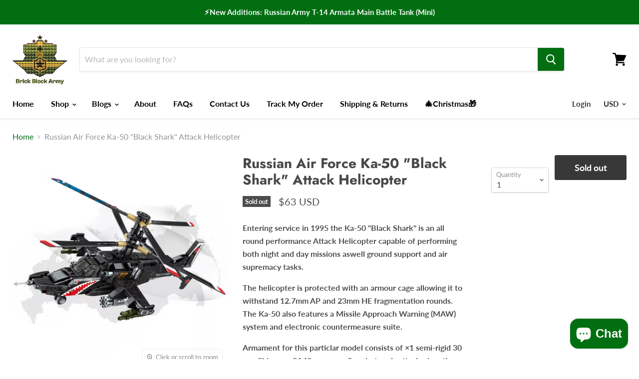

--- FILE ---
content_type: text/html; charset=utf-8
request_url: https://brickblockarmy.com/products/russian-air-force-ka-50-hokum-attack-helicopter?view=_recently-viewed
body_size: 5948
content:





























<li
  class="productgrid--item  imagestyle--natural      productitem--emphasis  product-recently-viewed-card"
  data-product-item
  
    data-recently-viewed-card
  
>
  <div class="productitem" data-product-item-content>
    <div class="product-recently-viewed-card-time" data-product-handle="russian-air-force-ka-50-hokum-attack-helicopter">
      <button
        class="product-recently-viewed-card-remove"
        aria-label="close"
        data-remove-recently-viewed
      >
        <svg
  aria-hidden="true"
  focusable="false"
  role="presentation"
  width="10"
  height="10"
  viewBox="0 0 10 10"
  xmlns="http://www.w3.org/2000/svg"
>
  <path d="M6.08785659,5 L9.77469752,1.31315906 L8.68684094,0.225302476 L5,3.91214341 L1.31315906,0.225302476 L0.225302476,1.31315906 L3.91214341,5 L0.225302476,8.68684094 L1.31315906,9.77469752 L5,6.08785659 L8.68684094,9.77469752 L9.77469752,8.68684094 L6.08785659,5 Z"></path>
</svg>
      </button>
    </div>
    <a class="productitem--image-link" href="/products/russian-air-force-ka-50-hokum-attack-helicopter" tabindex="-1">
      <figure class="productitem--image" data-product-item-image>
        
          
          

  
    <noscript data-rimg-noscript>
      <img
        
          src="//brickblockarmy.com/cdn/shop/products/17322781361489074439_512x512.jpg?v=1647526110"
        

        alt="Russian Air Force Ka-50 &quot;Black Shark&quot; Attack Helicopter"
        data-rimg="noscript"
        srcset="//brickblockarmy.com/cdn/shop/products/17322781361489074439_512x512.jpg?v=1647526110 1x, //brickblockarmy.com/cdn/shop/products/17322781361489074439_957x957.jpg?v=1647526110 1.87x"
        
        
        
      >
    </noscript>
  

  <img
    
      src="//brickblockarmy.com/cdn/shop/products/17322781361489074439_512x512.jpg?v=1647526110"
    
    alt="Russian Air Force Ka-50 &quot;Black Shark&quot; Attack Helicopter"

    
      data-rimg="lazy"
      data-rimg-scale="1"
      data-rimg-template="//brickblockarmy.com/cdn/shop/products/17322781361489074439_{size}.jpg?v=1647526110"
      data-rimg-max="960x960"
      data-rimg-crop=""
      
      srcset="data:image/svg+xml;utf8,<svg%20xmlns='http://www.w3.org/2000/svg'%20width='512'%20height='512'></svg>"
    

    
    
    
  >



  <div data-rimg-canvas></div>


        

        
<span class="productitem--badge badge--soldout">
    Sold out
  </span>
      </figure>
    </a><div class="productitem--info">
      
        
<div class="productitem--price ">
  <div
    class="price--compare-at visible"
    data-price-compare-at
  >
      <span class="price--spacer"></span>
    
  </div>

  <div class="price--main" data-price>
      
      <span class="money">
        $63
      </span>
    
  </div>
</div>


      

      <h2 class="productitem--title">
        <a href="/products/russian-air-force-ka-50-hokum-attack-helicopter">
          Russian Air Force Ka-50 "Black Shark" Attack Helicopter
        </a>
      </h2>

      

      

      

      
        <div class="productitem--description">
          <p>Entering service in 1995 the Ka-50 "Black Shark" is an all round performance Attack Helicopter capable of performing both night and day missions as...</p>

          
            <a
              href="/products/russian-air-force-ka-50-hokum-attack-helicopter"
              class="productitem--link"
            >
              View full details
            </a>
          
        </div>
      
    </div>

    
      
      
      

      
      

      

      

      <div class="productitem--actions" data-product-actions>
        

        
          <div class="productitem--action">
            <button
              class="productitem--action-trigger button-secondary"
              data-quickshop-full
              type="button"
            >
              Quick shop
            </button>
          </div>
        

        
          <div class="productitem--action">
            <button
              class="productitem--action-trigger productitem--action-atc button-primary disabled"
              type="button"
              aria-label="Sold out"
              
                data-quick-buy
              
              data-variant-id="39988104462378"
              disabled
            >
              <span class="atc-button--text">
                Sold out
              </span>
              <span class="atc-button--icon"><svg
  aria-hidden="true"
  focusable="false"
  role="presentation"
  width="26"
  height="26"
  viewBox="0 0 26 26"
  xmlns="http://www.w3.org/2000/svg"
>
  <g fill-rule="nonzero" fill="currentColor">
    <path d="M13 26C5.82 26 0 20.18 0 13S5.82 0 13 0s13 5.82 13 13-5.82 13-13 13zm0-3.852a9.148 9.148 0 1 0 0-18.296 9.148 9.148 0 0 0 0 18.296z" opacity=".29"/><path d="M13 26c7.18 0 13-5.82 13-13a1.926 1.926 0 0 0-3.852 0A9.148 9.148 0 0 1 13 22.148 1.926 1.926 0 0 0 13 26z"/>
  </g>
</svg></span>
            </button>
          </div>
        

      </div>
    
  </div>

  
<div class="productitem-quickshop" data-product-quickshop="6781738090538">
      <script
        type="application/json"
        data-product-quickshop-data
      >
        {
          "settings": {
            "money_format": "${{amount_no_decimals}}",
            "enable_image_zoom": true,
            "image_zoom_level": "min"
          },
          "context": {
            "product_available": "Add to cart",
            "product_unavailable": "Sold out"
          },
          "product": {"id":6781738090538,"title":"Russian Air Force Ka-50 \"Black Shark\" Attack Helicopter","handle":"russian-air-force-ka-50-hokum-attack-helicopter","description":"\u003cp\u003e\u003cstrong\u003eEntering service in 1995 the Ka-50 \"Black Shark\" is an all round performance Attack Helicopter capable of performing both night and day missions aswell ground support and air supremacy tasks. \u003c\/strong\u003e\u003c\/p\u003e\n\u003cp\u003e\u003cstrong\u003eThe helicopter is protected with an armour cage allowing it to withstand 12.7mm AP and 23mm HE fragmentation rounds. The Ka-50 also features a Missile Approach Warning (MAW) system and electronic countermeasure suite. \u003c\/strong\u003e\u003c\/p\u003e\n\u003cp\u003e\u003cstrong\u003eArmament for this particlar model consists of ×1 semi-rigid 30 mm Shipunov 2A42 cannon x 2 rocket pods attached on the external wing hardpoints for the S-8KO rockets and x4 9M39 Igla missiles for air defence.\u003c\/strong\u003e\u003c\/p\u003e\n\u003cp\u003e\u003cem\u003e\u003cb\u003eKa-50 product features:\u003c\/b\u003e\u003c\/em\u003e\u003c\/p\u003e\n\u003cul\u003e\n\u003cli\u003e\u003cem\u003e\u003cb\u003e533 pieces and instructions manual \u003c\/b\u003e\u003c\/em\u003e\u003c\/li\u003e\n\u003cli\u003e\u003cem\u003e\u003cb\u003ex 1 Premium printed figures\u003c\/b\u003e\u003c\/em\u003e\u003c\/li\u003e\n\u003cli\u003e\u003cem\u003e\u003cb\u003eInternal compartment space for figures\u003c\/b\u003e\u003c\/em\u003e\u003c\/li\u003e\n\u003cli\u003e\u003cem\u003e\u003cb\u003eDimensions: 34cm length x 29cm width x 15cm height \u003c\/b\u003e\u003c\/em\u003e\u003c\/li\u003e\n\u003c\/ul\u003e\n\u003cp\u003e\u003cem\u003e\u003cstrong\u003eAll figures and brick parts are made using high quality premium durable BPA Plastic components for excellent compatible bricks.\u003c\/strong\u003e\u003c\/em\u003e\u003c\/p\u003e","published_at":"2022-03-18T01:09:56+11:00","created_at":"2022-03-18T00:54:40+11:00","vendor":"Brick Block Army","type":"","tags":["attack heliopter","black shark","ka-50","Russian Airforce"],"price":6300,"price_min":6300,"price_max":6300,"available":false,"price_varies":false,"compare_at_price":6300,"compare_at_price_min":6300,"compare_at_price_max":6300,"compare_at_price_varies":false,"variants":[{"id":39988104462378,"title":"Default Title","option1":"Default Title","option2":null,"option3":null,"sku":"","requires_shipping":true,"taxable":false,"featured_image":null,"available":false,"name":"Russian Air Force Ka-50 \"Black Shark\" Attack Helicopter","public_title":null,"options":["Default Title"],"price":6300,"weight":1000,"compare_at_price":6300,"inventory_management":"shopify","barcode":"","requires_selling_plan":false,"selling_plan_allocations":[]}],"images":["\/\/brickblockarmy.com\/cdn\/shop\/products\/17322781361489074439.jpg?v=1647526110","\/\/brickblockarmy.com\/cdn\/shop\/products\/638014978-1727613684.jpg?v=1647526110","\/\/brickblockarmy.com\/cdn\/shop\/products\/1772818154-2125792892.jpg?v=1647526110","\/\/brickblockarmy.com\/cdn\/shop\/products\/216267488-2028127876.jpg?v=1647526110","\/\/brickblockarmy.com\/cdn\/shop\/products\/1407364857-1107491877.jpg?v=1647526110"],"featured_image":"\/\/brickblockarmy.com\/cdn\/shop\/products\/17322781361489074439.jpg?v=1647526110","options":["Title"],"media":[{"alt":"Russian Air Force Ka-50 \"Black Shark\" Attack Helicopter","id":21576763310122,"position":1,"preview_image":{"aspect_ratio":1.0,"height":960,"width":960,"src":"\/\/brickblockarmy.com\/cdn\/shop\/products\/17322781361489074439.jpg?v=1647526110"},"aspect_ratio":1.0,"height":960,"media_type":"image","src":"\/\/brickblockarmy.com\/cdn\/shop\/products\/17322781361489074439.jpg?v=1647526110","width":960},{"alt":"Russian Air Force Ka-50 \"Black Shark\" Attack Helicopter","id":21576763211818,"position":2,"preview_image":{"aspect_ratio":1.0,"height":960,"width":960,"src":"\/\/brickblockarmy.com\/cdn\/shop\/products\/638014978-1727613684.jpg?v=1647526110"},"aspect_ratio":1.0,"height":960,"media_type":"image","src":"\/\/brickblockarmy.com\/cdn\/shop\/products\/638014978-1727613684.jpg?v=1647526110","width":960},{"alt":"Russian Air Force Ka-50 \"Black Shark\" Attack Helicopter","id":21576763277354,"position":3,"preview_image":{"aspect_ratio":1.0,"height":960,"width":960,"src":"\/\/brickblockarmy.com\/cdn\/shop\/products\/1772818154-2125792892.jpg?v=1647526110"},"aspect_ratio":1.0,"height":960,"media_type":"image","src":"\/\/brickblockarmy.com\/cdn\/shop\/products\/1772818154-2125792892.jpg?v=1647526110","width":960},{"alt":"Russian Ka-50 \"Black Shark\" Helicopter brick built kit ","id":21576763179050,"position":4,"preview_image":{"aspect_ratio":1.0,"height":960,"width":960,"src":"\/\/brickblockarmy.com\/cdn\/shop\/products\/216267488-2028127876.jpg?v=1647526110"},"aspect_ratio":1.0,"height":960,"media_type":"image","src":"\/\/brickblockarmy.com\/cdn\/shop\/products\/216267488-2028127876.jpg?v=1647526110","width":960},{"alt":null,"id":21576763244586,"position":5,"preview_image":{"aspect_ratio":1.0,"height":960,"width":960,"src":"\/\/brickblockarmy.com\/cdn\/shop\/products\/1407364857-1107491877.jpg?v=1647526110"},"aspect_ratio":1.0,"height":960,"media_type":"image","src":"\/\/brickblockarmy.com\/cdn\/shop\/products\/1407364857-1107491877.jpg?v=1647526110","width":960}],"requires_selling_plan":false,"selling_plan_groups":[],"content":"\u003cp\u003e\u003cstrong\u003eEntering service in 1995 the Ka-50 \"Black Shark\" is an all round performance Attack Helicopter capable of performing both night and day missions aswell ground support and air supremacy tasks. \u003c\/strong\u003e\u003c\/p\u003e\n\u003cp\u003e\u003cstrong\u003eThe helicopter is protected with an armour cage allowing it to withstand 12.7mm AP and 23mm HE fragmentation rounds. The Ka-50 also features a Missile Approach Warning (MAW) system and electronic countermeasure suite. \u003c\/strong\u003e\u003c\/p\u003e\n\u003cp\u003e\u003cstrong\u003eArmament for this particlar model consists of ×1 semi-rigid 30 mm Shipunov 2A42 cannon x 2 rocket pods attached on the external wing hardpoints for the S-8KO rockets and x4 9M39 Igla missiles for air defence.\u003c\/strong\u003e\u003c\/p\u003e\n\u003cp\u003e\u003cem\u003e\u003cb\u003eKa-50 product features:\u003c\/b\u003e\u003c\/em\u003e\u003c\/p\u003e\n\u003cul\u003e\n\u003cli\u003e\u003cem\u003e\u003cb\u003e533 pieces and instructions manual \u003c\/b\u003e\u003c\/em\u003e\u003c\/li\u003e\n\u003cli\u003e\u003cem\u003e\u003cb\u003ex 1 Premium printed figures\u003c\/b\u003e\u003c\/em\u003e\u003c\/li\u003e\n\u003cli\u003e\u003cem\u003e\u003cb\u003eInternal compartment space for figures\u003c\/b\u003e\u003c\/em\u003e\u003c\/li\u003e\n\u003cli\u003e\u003cem\u003e\u003cb\u003eDimensions: 34cm length x 29cm width x 15cm height \u003c\/b\u003e\u003c\/em\u003e\u003c\/li\u003e\n\u003c\/ul\u003e\n\u003cp\u003e\u003cem\u003e\u003cstrong\u003eAll figures and brick parts are made using high quality premium durable BPA Plastic components for excellent compatible bricks.\u003c\/strong\u003e\u003c\/em\u003e\u003c\/p\u003e"}
        }
      </script>

      <script
        type="application/json"
        data-product-quickshop-html
      >
        "\n\n\n\n\n\n\n\n\n\n\n\n\n\n\n\n\n\n\n\n\n\n\n\n\n\u003carticle class=\"product--outer\"\u003e\n  \n  \u003cdiv class=\"product-gallery\" data-product-gallery\u003e\n    \u003cdiv\n  class=\"product-gallery--slider      product-gallery--has-images    product-gallery--style-natural  \"\n  data-product-slider\n  aria-label=\"Russian Air Force Ka-50 \"Black Shark\" Attack Helicopter image. Click or Scroll to Zoom.\"\n\u003e\n  \n    \n      \n\n      \n\n      \u003cfigure\n        class=\"\n          product-gallery--image\n          \n          image--selected\n          \n        \"\n        data-product-image=\"29163505254442\"\n        data-product-image-index=\"0\"\n        \n          data-product-image-zoom\n        \n        tabindex=\"-1\"\n        \n      \u003e\n        \u003cdiv\n          class=\"product-galley--image-background\"\n          \n          data-image=\"\/\/brickblockarmy.com\/cdn\/shop\/products\/17322781361489074439_1800x1800.jpg?v=1647526110\"\n        \u003e\n          \n            \n              \u003cdiv class=\"product-galley--zoom-instructions\"\u003e\n                \u003cdiv class=\"product-galley--instruction click\"\u003e\n                  \n                                                      \u003csvg class=\"icon-zoom \"    aria-hidden=\"true\"    focusable=\"false\"    role=\"presentation\"    xmlns=\"http:\/\/www.w3.org\/2000\/svg\" width=\"13\" height=\"14\" viewBox=\"0 0 13 14\" fill=\"none\"\u003e      \u003cpath fill-rule=\"evenodd\" clip-rule=\"evenodd\" d=\"M10.6499 5.36407C10.6499 6.71985 10.1504 7.95819 9.32715 8.90259L12.5762 12.6036L11.4233 13.6685L8.13379 9.92206C7.31836 10.433 6.35596 10.7281 5.3252 10.7281C2.38428 10.7281 0 8.3266 0 5.36407C0 2.40155 2.38428 0 5.3252 0C8.26611 0 10.6499 2.40155 10.6499 5.36407ZM9.29102 5.36407C9.29102 7.57068 7.51514 9.35956 5.32471 9.35956C3.13428 9.35956 1.3584 7.57068 1.3584 5.36407C1.3584 3.15741 3.13428 1.36859 5.32471 1.36859C7.51514 1.36859 9.29102 3.15741 9.29102 5.36407ZM4.9502 3.23438H5.80029V4.93439H7.5V5.78436H5.80029V7.48438H4.9502V5.78436H3.25V4.93439H4.9502V3.23438Z\" transform=\"translate(0 0.015625)\" fill=\"currentColor\"\/\u003e    \u003c\/svg\u003e  \n\n                  Click or scroll to zoom\n                \u003c\/div\u003e\n\n                \u003cdiv class=\"product-galley--instruction tap\"\u003e\n                  \n                                                    \u003csvg class=\"icon-tap \"    aria-hidden=\"true\"    focusable=\"false\"    role=\"presentation\"    xmlns=\"http:\/\/www.w3.org\/2000\/svg\" width=\"18\" height=\"19\" viewBox=\"0 0 18 19\"\u003e      \u003cg fill=\"none\"\u003e        \u003cpath d=\"M0 5.16062L4.91636e-09 0.626083C4.91636e-09 0.280172 0.270652 0 0.60481 0C0.938967 0 1.20962 0.280172 1.20962 0.626083V3.73773\" transform=\"translate(6.11914 4.45459) scale(2.0833)\" stroke=\"#444444\" stroke-width=\"0.65\" stroke-miterlimit=\"10\" stroke-linecap=\"round\" stroke-linejoin=\"round\"\/\u003e        \u003cpath d=\"M0 2.06796V0.626083C0 0.280172 0.270652 0 0.60481 0C0.938967 0 1.20962 0.280172 1.20962 0.626083V2.27653\" transform=\"translate(8.64062 8.76233) scale(2.0833)\" stroke=\"#444444\" stroke-width=\"0.65\" stroke-miterlimit=\"10\" stroke-linecap=\"round\" stroke-linejoin=\"round\"\/\u003e        \u003cpath d=\"M0 1.40379V0.626083C0 0.280172 0.270652 0 0.60481 0C0.938967 0 1.20962 0.280172 1.20962 0.626083V1.84016\" transform=\"translate(11.1602 10.0677) scale(2.0833)\" stroke=\"#444444\" stroke-width=\"0.65\" stroke-miterlimit=\"10\" stroke-linecap=\"round\" stroke-linejoin=\"round\"\/\u003e        \u003cpath d=\"M5.6289 1.00551V0.626083C5.6289 0.280172 5.89955 0 6.23371 0C6.56786 0 6.83852 0.280172 6.83852 0.626083V2.9407C6.83852 4.66949 6.83851 5.85294 3.81447 5.63475C2.14443 5.63475 2.30264 4.9802 1.43863 3.4529L0.142355 1.27105C-0.289402 0.616496 0.35844 0.180125 0.790385 0.398311C1.22233 0.616496 1.87063 1.27105 1.87063 1.27105\" transform=\"translate(1.95312 11.8065) scale(2.0833)\" stroke=\"currentColor\" stroke-width=\"0.65\" stroke-miterlimit=\"10\" stroke-linecap=\"round\" stroke-linejoin=\"round\"\/\u003e        \u003cpath d=\"M7.37196 5.3125C7.55126 4.86508 7.65 4.376 7.65 3.86364C7.65 1.72981 5.93749 0 3.825 0C1.71251 0 0 1.72981 0 3.86364C0 4.376 0.0987362 4.86508 0.278038 5.3125\" transform=\"translate(3.41992 1.27277)\" stroke=\"#444444\" stroke-width=\"1.3\" stroke-linecap=\"round\"\/\u003e      \u003c\/g\u003e    \u003c\/svg\u003e    \n\n                  Tap or pinch to zoom\n                \u003c\/div\u003e\n\n              \n              \u003c\/div\u003e\n            \n\n            \n\n  \n    \u003cnoscript data-rimg-noscript\u003e\n      \u003cimg\n        \n          src=\"\/\/brickblockarmy.com\/cdn\/shop\/products\/17322781361489074439_700x700.jpg?v=1647526110\"\n        \n\n        alt=\"Russian Air Force Ka-50 \u0026quot;Black Shark\u0026quot; Attack Helicopter\"\n        data-rimg=\"noscript\"\n        srcset=\"\/\/brickblockarmy.com\/cdn\/shop\/products\/17322781361489074439_700x700.jpg?v=1647526110 1x, \/\/brickblockarmy.com\/cdn\/shop\/products\/17322781361489074439_959x959.jpg?v=1647526110 1.37x\"\n        \n        \n        \n      \u003e\n    \u003c\/noscript\u003e\n  \n\n  \u003cimg\n    \n      src=\"\/\/brickblockarmy.com\/cdn\/shop\/products\/17322781361489074439_700x700.jpg?v=1647526110\"\n    \n    alt=\"Russian Air Force Ka-50 \u0026quot;Black Shark\u0026quot; Attack Helicopter\"\n\n    \n      data-rimg=\"lazy\"\n      data-rimg-scale=\"1\"\n      data-rimg-template=\"\/\/brickblockarmy.com\/cdn\/shop\/products\/17322781361489074439_{size}.jpg?v=1647526110\"\n      data-rimg-max=\"960x960\"\n      data-rimg-crop=\"\"\n      \n      srcset=\"data:image\/svg+xml;utf8,\u003csvg%20xmlns='http:\/\/www.w3.org\/2000\/svg'%20width='700'%20height='700'\u003e\u003c\/svg\u003e\"\n    \n\n    \n    \n    \n  \u003e\n\n\n\n  \u003cdiv data-rimg-canvas\u003e\u003c\/div\u003e\n\n\n          \n        \u003c\/div\u003e\n      \u003c\/figure\u003e\n    \n      \n\n      \n\n      \u003cfigure\n        class=\"\n          product-gallery--image\n          \n        \"\n        data-product-image=\"29163505221674\"\n        data-product-image-index=\"1\"\n        \n          data-product-image-zoom\n        \n        tabindex=\"-1\"\n        \n          aria-hidden=\"true\"\n        \n      \u003e\n        \u003cdiv\n          class=\"product-galley--image-background\"\n          \n          data-image=\"\/\/brickblockarmy.com\/cdn\/shop\/products\/638014978-1727613684_1800x1800.jpg?v=1647526110\"\n        \u003e\n          \n            \n              \u003cdiv class=\"product-galley--zoom-instructions\"\u003e\n                \u003cdiv class=\"product-galley--instruction click\"\u003e\n                  \n                                                      \u003csvg class=\"icon-zoom \"    aria-hidden=\"true\"    focusable=\"false\"    role=\"presentation\"    xmlns=\"http:\/\/www.w3.org\/2000\/svg\" width=\"13\" height=\"14\" viewBox=\"0 0 13 14\" fill=\"none\"\u003e      \u003cpath fill-rule=\"evenodd\" clip-rule=\"evenodd\" d=\"M10.6499 5.36407C10.6499 6.71985 10.1504 7.95819 9.32715 8.90259L12.5762 12.6036L11.4233 13.6685L8.13379 9.92206C7.31836 10.433 6.35596 10.7281 5.3252 10.7281C2.38428 10.7281 0 8.3266 0 5.36407C0 2.40155 2.38428 0 5.3252 0C8.26611 0 10.6499 2.40155 10.6499 5.36407ZM9.29102 5.36407C9.29102 7.57068 7.51514 9.35956 5.32471 9.35956C3.13428 9.35956 1.3584 7.57068 1.3584 5.36407C1.3584 3.15741 3.13428 1.36859 5.32471 1.36859C7.51514 1.36859 9.29102 3.15741 9.29102 5.36407ZM4.9502 3.23438H5.80029V4.93439H7.5V5.78436H5.80029V7.48438H4.9502V5.78436H3.25V4.93439H4.9502V3.23438Z\" transform=\"translate(0 0.015625)\" fill=\"currentColor\"\/\u003e    \u003c\/svg\u003e  \n\n                  Click or scroll to zoom\n                \u003c\/div\u003e\n\n                \u003cdiv class=\"product-galley--instruction tap\"\u003e\n                  \n                                                    \u003csvg class=\"icon-tap \"    aria-hidden=\"true\"    focusable=\"false\"    role=\"presentation\"    xmlns=\"http:\/\/www.w3.org\/2000\/svg\" width=\"18\" height=\"19\" viewBox=\"0 0 18 19\"\u003e      \u003cg fill=\"none\"\u003e        \u003cpath d=\"M0 5.16062L4.91636e-09 0.626083C4.91636e-09 0.280172 0.270652 0 0.60481 0C0.938967 0 1.20962 0.280172 1.20962 0.626083V3.73773\" transform=\"translate(6.11914 4.45459) scale(2.0833)\" stroke=\"#444444\" stroke-width=\"0.65\" stroke-miterlimit=\"10\" stroke-linecap=\"round\" stroke-linejoin=\"round\"\/\u003e        \u003cpath d=\"M0 2.06796V0.626083C0 0.280172 0.270652 0 0.60481 0C0.938967 0 1.20962 0.280172 1.20962 0.626083V2.27653\" transform=\"translate(8.64062 8.76233) scale(2.0833)\" stroke=\"#444444\" stroke-width=\"0.65\" stroke-miterlimit=\"10\" stroke-linecap=\"round\" stroke-linejoin=\"round\"\/\u003e        \u003cpath d=\"M0 1.40379V0.626083C0 0.280172 0.270652 0 0.60481 0C0.938967 0 1.20962 0.280172 1.20962 0.626083V1.84016\" transform=\"translate(11.1602 10.0677) scale(2.0833)\" stroke=\"#444444\" stroke-width=\"0.65\" stroke-miterlimit=\"10\" stroke-linecap=\"round\" stroke-linejoin=\"round\"\/\u003e        \u003cpath d=\"M5.6289 1.00551V0.626083C5.6289 0.280172 5.89955 0 6.23371 0C6.56786 0 6.83852 0.280172 6.83852 0.626083V2.9407C6.83852 4.66949 6.83851 5.85294 3.81447 5.63475C2.14443 5.63475 2.30264 4.9802 1.43863 3.4529L0.142355 1.27105C-0.289402 0.616496 0.35844 0.180125 0.790385 0.398311C1.22233 0.616496 1.87063 1.27105 1.87063 1.27105\" transform=\"translate(1.95312 11.8065) scale(2.0833)\" stroke=\"currentColor\" stroke-width=\"0.65\" stroke-miterlimit=\"10\" stroke-linecap=\"round\" stroke-linejoin=\"round\"\/\u003e        \u003cpath d=\"M7.37196 5.3125C7.55126 4.86508 7.65 4.376 7.65 3.86364C7.65 1.72981 5.93749 0 3.825 0C1.71251 0 0 1.72981 0 3.86364C0 4.376 0.0987362 4.86508 0.278038 5.3125\" transform=\"translate(3.41992 1.27277)\" stroke=\"#444444\" stroke-width=\"1.3\" stroke-linecap=\"round\"\/\u003e      \u003c\/g\u003e    \u003c\/svg\u003e    \n\n                  Tap or pinch to zoom\n                \u003c\/div\u003e\n\n              \n              \u003c\/div\u003e\n            \n\n            \n\n  \n    \u003cnoscript data-rimg-noscript\u003e\n      \u003cimg\n        \n          src=\"\/\/brickblockarmy.com\/cdn\/shop\/products\/638014978-1727613684_700x700.jpg?v=1647526110\"\n        \n\n        alt=\"Russian Air Force Ka-50 \u0026quot;Black Shark\u0026quot; Attack Helicopter\"\n        data-rimg=\"noscript\"\n        srcset=\"\/\/brickblockarmy.com\/cdn\/shop\/products\/638014978-1727613684_700x700.jpg?v=1647526110 1x, \/\/brickblockarmy.com\/cdn\/shop\/products\/638014978-1727613684_959x959.jpg?v=1647526110 1.37x\"\n        \n        \n        \n      \u003e\n    \u003c\/noscript\u003e\n  \n\n  \u003cimg\n    \n      src=\"\/\/brickblockarmy.com\/cdn\/shop\/products\/638014978-1727613684_700x700.jpg?v=1647526110\"\n    \n    alt=\"Russian Air Force Ka-50 \u0026quot;Black Shark\u0026quot; Attack Helicopter\"\n\n    \n      data-rimg=\"lazy\"\n      data-rimg-scale=\"1\"\n      data-rimg-template=\"\/\/brickblockarmy.com\/cdn\/shop\/products\/638014978-1727613684_{size}.jpg?v=1647526110\"\n      data-rimg-max=\"960x960\"\n      data-rimg-crop=\"\"\n      \n      srcset=\"data:image\/svg+xml;utf8,\u003csvg%20xmlns='http:\/\/www.w3.org\/2000\/svg'%20width='700'%20height='700'\u003e\u003c\/svg\u003e\"\n    \n\n    \n    \n    \n  \u003e\n\n\n\n  \u003cdiv data-rimg-canvas\u003e\u003c\/div\u003e\n\n\n          \n        \u003c\/div\u003e\n      \u003c\/figure\u003e\n    \n      \n\n      \n\n      \u003cfigure\n        class=\"\n          product-gallery--image\n          \n        \"\n        data-product-image=\"29163505287210\"\n        data-product-image-index=\"2\"\n        \n          data-product-image-zoom\n        \n        tabindex=\"-1\"\n        \n          aria-hidden=\"true\"\n        \n      \u003e\n        \u003cdiv\n          class=\"product-galley--image-background\"\n          \n          data-image=\"\/\/brickblockarmy.com\/cdn\/shop\/products\/1772818154-2125792892_1800x1800.jpg?v=1647526110\"\n        \u003e\n          \n            \n              \u003cdiv class=\"product-galley--zoom-instructions\"\u003e\n                \u003cdiv class=\"product-galley--instruction click\"\u003e\n                  \n                                                      \u003csvg class=\"icon-zoom \"    aria-hidden=\"true\"    focusable=\"false\"    role=\"presentation\"    xmlns=\"http:\/\/www.w3.org\/2000\/svg\" width=\"13\" height=\"14\" viewBox=\"0 0 13 14\" fill=\"none\"\u003e      \u003cpath fill-rule=\"evenodd\" clip-rule=\"evenodd\" d=\"M10.6499 5.36407C10.6499 6.71985 10.1504 7.95819 9.32715 8.90259L12.5762 12.6036L11.4233 13.6685L8.13379 9.92206C7.31836 10.433 6.35596 10.7281 5.3252 10.7281C2.38428 10.7281 0 8.3266 0 5.36407C0 2.40155 2.38428 0 5.3252 0C8.26611 0 10.6499 2.40155 10.6499 5.36407ZM9.29102 5.36407C9.29102 7.57068 7.51514 9.35956 5.32471 9.35956C3.13428 9.35956 1.3584 7.57068 1.3584 5.36407C1.3584 3.15741 3.13428 1.36859 5.32471 1.36859C7.51514 1.36859 9.29102 3.15741 9.29102 5.36407ZM4.9502 3.23438H5.80029V4.93439H7.5V5.78436H5.80029V7.48438H4.9502V5.78436H3.25V4.93439H4.9502V3.23438Z\" transform=\"translate(0 0.015625)\" fill=\"currentColor\"\/\u003e    \u003c\/svg\u003e  \n\n                  Click or scroll to zoom\n                \u003c\/div\u003e\n\n                \u003cdiv class=\"product-galley--instruction tap\"\u003e\n                  \n                                                    \u003csvg class=\"icon-tap \"    aria-hidden=\"true\"    focusable=\"false\"    role=\"presentation\"    xmlns=\"http:\/\/www.w3.org\/2000\/svg\" width=\"18\" height=\"19\" viewBox=\"0 0 18 19\"\u003e      \u003cg fill=\"none\"\u003e        \u003cpath d=\"M0 5.16062L4.91636e-09 0.626083C4.91636e-09 0.280172 0.270652 0 0.60481 0C0.938967 0 1.20962 0.280172 1.20962 0.626083V3.73773\" transform=\"translate(6.11914 4.45459) scale(2.0833)\" stroke=\"#444444\" stroke-width=\"0.65\" stroke-miterlimit=\"10\" stroke-linecap=\"round\" stroke-linejoin=\"round\"\/\u003e        \u003cpath d=\"M0 2.06796V0.626083C0 0.280172 0.270652 0 0.60481 0C0.938967 0 1.20962 0.280172 1.20962 0.626083V2.27653\" transform=\"translate(8.64062 8.76233) scale(2.0833)\" stroke=\"#444444\" stroke-width=\"0.65\" stroke-miterlimit=\"10\" stroke-linecap=\"round\" stroke-linejoin=\"round\"\/\u003e        \u003cpath d=\"M0 1.40379V0.626083C0 0.280172 0.270652 0 0.60481 0C0.938967 0 1.20962 0.280172 1.20962 0.626083V1.84016\" transform=\"translate(11.1602 10.0677) scale(2.0833)\" stroke=\"#444444\" stroke-width=\"0.65\" stroke-miterlimit=\"10\" stroke-linecap=\"round\" stroke-linejoin=\"round\"\/\u003e        \u003cpath d=\"M5.6289 1.00551V0.626083C5.6289 0.280172 5.89955 0 6.23371 0C6.56786 0 6.83852 0.280172 6.83852 0.626083V2.9407C6.83852 4.66949 6.83851 5.85294 3.81447 5.63475C2.14443 5.63475 2.30264 4.9802 1.43863 3.4529L0.142355 1.27105C-0.289402 0.616496 0.35844 0.180125 0.790385 0.398311C1.22233 0.616496 1.87063 1.27105 1.87063 1.27105\" transform=\"translate(1.95312 11.8065) scale(2.0833)\" stroke=\"currentColor\" stroke-width=\"0.65\" stroke-miterlimit=\"10\" stroke-linecap=\"round\" stroke-linejoin=\"round\"\/\u003e        \u003cpath d=\"M7.37196 5.3125C7.55126 4.86508 7.65 4.376 7.65 3.86364C7.65 1.72981 5.93749 0 3.825 0C1.71251 0 0 1.72981 0 3.86364C0 4.376 0.0987362 4.86508 0.278038 5.3125\" transform=\"translate(3.41992 1.27277)\" stroke=\"#444444\" stroke-width=\"1.3\" stroke-linecap=\"round\"\/\u003e      \u003c\/g\u003e    \u003c\/svg\u003e    \n\n                  Tap or pinch to zoom\n                \u003c\/div\u003e\n\n              \n              \u003c\/div\u003e\n            \n\n            \n\n  \n    \u003cnoscript data-rimg-noscript\u003e\n      \u003cimg\n        \n          src=\"\/\/brickblockarmy.com\/cdn\/shop\/products\/1772818154-2125792892_700x700.jpg?v=1647526110\"\n        \n\n        alt=\"Russian Air Force Ka-50 \u0026quot;Black Shark\u0026quot; Attack Helicopter\"\n        data-rimg=\"noscript\"\n        srcset=\"\/\/brickblockarmy.com\/cdn\/shop\/products\/1772818154-2125792892_700x700.jpg?v=1647526110 1x, \/\/brickblockarmy.com\/cdn\/shop\/products\/1772818154-2125792892_959x959.jpg?v=1647526110 1.37x\"\n        \n        \n        \n      \u003e\n    \u003c\/noscript\u003e\n  \n\n  \u003cimg\n    \n      src=\"\/\/brickblockarmy.com\/cdn\/shop\/products\/1772818154-2125792892_700x700.jpg?v=1647526110\"\n    \n    alt=\"Russian Air Force Ka-50 \u0026quot;Black Shark\u0026quot; Attack Helicopter\"\n\n    \n      data-rimg=\"lazy\"\n      data-rimg-scale=\"1\"\n      data-rimg-template=\"\/\/brickblockarmy.com\/cdn\/shop\/products\/1772818154-2125792892_{size}.jpg?v=1647526110\"\n      data-rimg-max=\"960x960\"\n      data-rimg-crop=\"\"\n      \n      srcset=\"data:image\/svg+xml;utf8,\u003csvg%20xmlns='http:\/\/www.w3.org\/2000\/svg'%20width='700'%20height='700'\u003e\u003c\/svg\u003e\"\n    \n\n    \n    \n    \n  \u003e\n\n\n\n  \u003cdiv data-rimg-canvas\u003e\u003c\/div\u003e\n\n\n          \n        \u003c\/div\u003e\n      \u003c\/figure\u003e\n    \n      \n\n      \n\n      \u003cfigure\n        class=\"\n          product-gallery--image\n          \n        \"\n        data-product-image=\"29163505352746\"\n        data-product-image-index=\"3\"\n        \n          data-product-image-zoom\n        \n        tabindex=\"-1\"\n        \n          aria-hidden=\"true\"\n        \n      \u003e\n        \u003cdiv\n          class=\"product-galley--image-background\"\n          \n          data-image=\"\/\/brickblockarmy.com\/cdn\/shop\/products\/216267488-2028127876_1800x1800.jpg?v=1647526110\"\n        \u003e\n          \n            \n              \u003cdiv class=\"product-galley--zoom-instructions\"\u003e\n                \u003cdiv class=\"product-galley--instruction click\"\u003e\n                  \n                                                      \u003csvg class=\"icon-zoom \"    aria-hidden=\"true\"    focusable=\"false\"    role=\"presentation\"    xmlns=\"http:\/\/www.w3.org\/2000\/svg\" width=\"13\" height=\"14\" viewBox=\"0 0 13 14\" fill=\"none\"\u003e      \u003cpath fill-rule=\"evenodd\" clip-rule=\"evenodd\" d=\"M10.6499 5.36407C10.6499 6.71985 10.1504 7.95819 9.32715 8.90259L12.5762 12.6036L11.4233 13.6685L8.13379 9.92206C7.31836 10.433 6.35596 10.7281 5.3252 10.7281C2.38428 10.7281 0 8.3266 0 5.36407C0 2.40155 2.38428 0 5.3252 0C8.26611 0 10.6499 2.40155 10.6499 5.36407ZM9.29102 5.36407C9.29102 7.57068 7.51514 9.35956 5.32471 9.35956C3.13428 9.35956 1.3584 7.57068 1.3584 5.36407C1.3584 3.15741 3.13428 1.36859 5.32471 1.36859C7.51514 1.36859 9.29102 3.15741 9.29102 5.36407ZM4.9502 3.23438H5.80029V4.93439H7.5V5.78436H5.80029V7.48438H4.9502V5.78436H3.25V4.93439H4.9502V3.23438Z\" transform=\"translate(0 0.015625)\" fill=\"currentColor\"\/\u003e    \u003c\/svg\u003e  \n\n                  Click or scroll to zoom\n                \u003c\/div\u003e\n\n                \u003cdiv class=\"product-galley--instruction tap\"\u003e\n                  \n                                                    \u003csvg class=\"icon-tap \"    aria-hidden=\"true\"    focusable=\"false\"    role=\"presentation\"    xmlns=\"http:\/\/www.w3.org\/2000\/svg\" width=\"18\" height=\"19\" viewBox=\"0 0 18 19\"\u003e      \u003cg fill=\"none\"\u003e        \u003cpath d=\"M0 5.16062L4.91636e-09 0.626083C4.91636e-09 0.280172 0.270652 0 0.60481 0C0.938967 0 1.20962 0.280172 1.20962 0.626083V3.73773\" transform=\"translate(6.11914 4.45459) scale(2.0833)\" stroke=\"#444444\" stroke-width=\"0.65\" stroke-miterlimit=\"10\" stroke-linecap=\"round\" stroke-linejoin=\"round\"\/\u003e        \u003cpath d=\"M0 2.06796V0.626083C0 0.280172 0.270652 0 0.60481 0C0.938967 0 1.20962 0.280172 1.20962 0.626083V2.27653\" transform=\"translate(8.64062 8.76233) scale(2.0833)\" stroke=\"#444444\" stroke-width=\"0.65\" stroke-miterlimit=\"10\" stroke-linecap=\"round\" stroke-linejoin=\"round\"\/\u003e        \u003cpath d=\"M0 1.40379V0.626083C0 0.280172 0.270652 0 0.60481 0C0.938967 0 1.20962 0.280172 1.20962 0.626083V1.84016\" transform=\"translate(11.1602 10.0677) scale(2.0833)\" stroke=\"#444444\" stroke-width=\"0.65\" stroke-miterlimit=\"10\" stroke-linecap=\"round\" stroke-linejoin=\"round\"\/\u003e        \u003cpath d=\"M5.6289 1.00551V0.626083C5.6289 0.280172 5.89955 0 6.23371 0C6.56786 0 6.83852 0.280172 6.83852 0.626083V2.9407C6.83852 4.66949 6.83851 5.85294 3.81447 5.63475C2.14443 5.63475 2.30264 4.9802 1.43863 3.4529L0.142355 1.27105C-0.289402 0.616496 0.35844 0.180125 0.790385 0.398311C1.22233 0.616496 1.87063 1.27105 1.87063 1.27105\" transform=\"translate(1.95312 11.8065) scale(2.0833)\" stroke=\"currentColor\" stroke-width=\"0.65\" stroke-miterlimit=\"10\" stroke-linecap=\"round\" stroke-linejoin=\"round\"\/\u003e        \u003cpath d=\"M7.37196 5.3125C7.55126 4.86508 7.65 4.376 7.65 3.86364C7.65 1.72981 5.93749 0 3.825 0C1.71251 0 0 1.72981 0 3.86364C0 4.376 0.0987362 4.86508 0.278038 5.3125\" transform=\"translate(3.41992 1.27277)\" stroke=\"#444444\" stroke-width=\"1.3\" stroke-linecap=\"round\"\/\u003e      \u003c\/g\u003e    \u003c\/svg\u003e    \n\n                  Tap or pinch to zoom\n                \u003c\/div\u003e\n\n              \n              \u003c\/div\u003e\n            \n\n            \n\n  \n    \u003cnoscript data-rimg-noscript\u003e\n      \u003cimg\n        \n          src=\"\/\/brickblockarmy.com\/cdn\/shop\/products\/216267488-2028127876_700x700.jpg?v=1647526110\"\n        \n\n        alt=\"Russian Ka-50 \u0026quot;Black Shark\u0026quot; Helicopter brick built kit \"\n        data-rimg=\"noscript\"\n        srcset=\"\/\/brickblockarmy.com\/cdn\/shop\/products\/216267488-2028127876_700x700.jpg?v=1647526110 1x, \/\/brickblockarmy.com\/cdn\/shop\/products\/216267488-2028127876_959x959.jpg?v=1647526110 1.37x\"\n        \n        \n        \n      \u003e\n    \u003c\/noscript\u003e\n  \n\n  \u003cimg\n    \n      src=\"\/\/brickblockarmy.com\/cdn\/shop\/products\/216267488-2028127876_700x700.jpg?v=1647526110\"\n    \n    alt=\"Russian Ka-50 \u0026quot;Black Shark\u0026quot; Helicopter brick built kit \"\n\n    \n      data-rimg=\"lazy\"\n      data-rimg-scale=\"1\"\n      data-rimg-template=\"\/\/brickblockarmy.com\/cdn\/shop\/products\/216267488-2028127876_{size}.jpg?v=1647526110\"\n      data-rimg-max=\"960x960\"\n      data-rimg-crop=\"\"\n      \n      srcset=\"data:image\/svg+xml;utf8,\u003csvg%20xmlns='http:\/\/www.w3.org\/2000\/svg'%20width='700'%20height='700'\u003e\u003c\/svg\u003e\"\n    \n\n    \n    \n    \n  \u003e\n\n\n\n  \u003cdiv data-rimg-canvas\u003e\u003c\/div\u003e\n\n\n          \n        \u003c\/div\u003e\n      \u003c\/figure\u003e\n    \n      \n\n      \n\n      \u003cfigure\n        class=\"\n          product-gallery--image\n          \n        \"\n        data-product-image=\"29163505319978\"\n        data-product-image-index=\"4\"\n        \n          data-product-image-zoom\n        \n        tabindex=\"-1\"\n        \n          aria-hidden=\"true\"\n        \n      \u003e\n        \u003cdiv\n          class=\"product-galley--image-background\"\n          \n          data-image=\"\/\/brickblockarmy.com\/cdn\/shop\/products\/1407364857-1107491877_1800x1800.jpg?v=1647526110\"\n        \u003e\n          \n            \n              \u003cdiv class=\"product-galley--zoom-instructions\"\u003e\n                \u003cdiv class=\"product-galley--instruction click\"\u003e\n                  \n                                                      \u003csvg class=\"icon-zoom \"    aria-hidden=\"true\"    focusable=\"false\"    role=\"presentation\"    xmlns=\"http:\/\/www.w3.org\/2000\/svg\" width=\"13\" height=\"14\" viewBox=\"0 0 13 14\" fill=\"none\"\u003e      \u003cpath fill-rule=\"evenodd\" clip-rule=\"evenodd\" d=\"M10.6499 5.36407C10.6499 6.71985 10.1504 7.95819 9.32715 8.90259L12.5762 12.6036L11.4233 13.6685L8.13379 9.92206C7.31836 10.433 6.35596 10.7281 5.3252 10.7281C2.38428 10.7281 0 8.3266 0 5.36407C0 2.40155 2.38428 0 5.3252 0C8.26611 0 10.6499 2.40155 10.6499 5.36407ZM9.29102 5.36407C9.29102 7.57068 7.51514 9.35956 5.32471 9.35956C3.13428 9.35956 1.3584 7.57068 1.3584 5.36407C1.3584 3.15741 3.13428 1.36859 5.32471 1.36859C7.51514 1.36859 9.29102 3.15741 9.29102 5.36407ZM4.9502 3.23438H5.80029V4.93439H7.5V5.78436H5.80029V7.48438H4.9502V5.78436H3.25V4.93439H4.9502V3.23438Z\" transform=\"translate(0 0.015625)\" fill=\"currentColor\"\/\u003e    \u003c\/svg\u003e  \n\n                  Click or scroll to zoom\n                \u003c\/div\u003e\n\n                \u003cdiv class=\"product-galley--instruction tap\"\u003e\n                  \n                                                    \u003csvg class=\"icon-tap \"    aria-hidden=\"true\"    focusable=\"false\"    role=\"presentation\"    xmlns=\"http:\/\/www.w3.org\/2000\/svg\" width=\"18\" height=\"19\" viewBox=\"0 0 18 19\"\u003e      \u003cg fill=\"none\"\u003e        \u003cpath d=\"M0 5.16062L4.91636e-09 0.626083C4.91636e-09 0.280172 0.270652 0 0.60481 0C0.938967 0 1.20962 0.280172 1.20962 0.626083V3.73773\" transform=\"translate(6.11914 4.45459) scale(2.0833)\" stroke=\"#444444\" stroke-width=\"0.65\" stroke-miterlimit=\"10\" stroke-linecap=\"round\" stroke-linejoin=\"round\"\/\u003e        \u003cpath d=\"M0 2.06796V0.626083C0 0.280172 0.270652 0 0.60481 0C0.938967 0 1.20962 0.280172 1.20962 0.626083V2.27653\" transform=\"translate(8.64062 8.76233) scale(2.0833)\" stroke=\"#444444\" stroke-width=\"0.65\" stroke-miterlimit=\"10\" stroke-linecap=\"round\" stroke-linejoin=\"round\"\/\u003e        \u003cpath d=\"M0 1.40379V0.626083C0 0.280172 0.270652 0 0.60481 0C0.938967 0 1.20962 0.280172 1.20962 0.626083V1.84016\" transform=\"translate(11.1602 10.0677) scale(2.0833)\" stroke=\"#444444\" stroke-width=\"0.65\" stroke-miterlimit=\"10\" stroke-linecap=\"round\" stroke-linejoin=\"round\"\/\u003e        \u003cpath d=\"M5.6289 1.00551V0.626083C5.6289 0.280172 5.89955 0 6.23371 0C6.56786 0 6.83852 0.280172 6.83852 0.626083V2.9407C6.83852 4.66949 6.83851 5.85294 3.81447 5.63475C2.14443 5.63475 2.30264 4.9802 1.43863 3.4529L0.142355 1.27105C-0.289402 0.616496 0.35844 0.180125 0.790385 0.398311C1.22233 0.616496 1.87063 1.27105 1.87063 1.27105\" transform=\"translate(1.95312 11.8065) scale(2.0833)\" stroke=\"currentColor\" stroke-width=\"0.65\" stroke-miterlimit=\"10\" stroke-linecap=\"round\" stroke-linejoin=\"round\"\/\u003e        \u003cpath d=\"M7.37196 5.3125C7.55126 4.86508 7.65 4.376 7.65 3.86364C7.65 1.72981 5.93749 0 3.825 0C1.71251 0 0 1.72981 0 3.86364C0 4.376 0.0987362 4.86508 0.278038 5.3125\" transform=\"translate(3.41992 1.27277)\" stroke=\"#444444\" stroke-width=\"1.3\" stroke-linecap=\"round\"\/\u003e      \u003c\/g\u003e    \u003c\/svg\u003e    \n\n                  Tap or pinch to zoom\n                \u003c\/div\u003e\n\n              \n              \u003c\/div\u003e\n            \n\n            \n\n  \n    \u003cnoscript data-rimg-noscript\u003e\n      \u003cimg\n        \n          src=\"\/\/brickblockarmy.com\/cdn\/shop\/products\/1407364857-1107491877_700x700.jpg?v=1647526110\"\n        \n\n        alt=\"Russian Air Force Ka-50 \u0026quot;Black Shark\u0026quot; Attack Helicopter\"\n        data-rimg=\"noscript\"\n        srcset=\"\/\/brickblockarmy.com\/cdn\/shop\/products\/1407364857-1107491877_700x700.jpg?v=1647526110 1x, \/\/brickblockarmy.com\/cdn\/shop\/products\/1407364857-1107491877_959x959.jpg?v=1647526110 1.37x\"\n        \n        \n        \n      \u003e\n    \u003c\/noscript\u003e\n  \n\n  \u003cimg\n    \n      src=\"\/\/brickblockarmy.com\/cdn\/shop\/products\/1407364857-1107491877_700x700.jpg?v=1647526110\"\n    \n    alt=\"Russian Air Force Ka-50 \u0026quot;Black Shark\u0026quot; Attack Helicopter\"\n\n    \n      data-rimg=\"lazy\"\n      data-rimg-scale=\"1\"\n      data-rimg-template=\"\/\/brickblockarmy.com\/cdn\/shop\/products\/1407364857-1107491877_{size}.jpg?v=1647526110\"\n      data-rimg-max=\"960x960\"\n      data-rimg-crop=\"\"\n      \n      srcset=\"data:image\/svg+xml;utf8,\u003csvg%20xmlns='http:\/\/www.w3.org\/2000\/svg'%20width='700'%20height='700'\u003e\u003c\/svg\u003e\"\n    \n\n    \n    \n    \n  \u003e\n\n\n\n  \u003cdiv data-rimg-canvas\u003e\u003c\/div\u003e\n\n\n          \n        \u003c\/div\u003e\n      \u003c\/figure\u003e\n    \n  \n\u003c\/div\u003e\n\n\n  \u003cdiv\n    class=\"product-gallery--navigation\"\n    data-product-slider-pagination\n    aria-label=\"Product thumbnails\"\n  \u003e\n    \n      \n\n      \n\n      \u003cbutton\n        class=\"product-gallery--thumbnail-trigger thumbnail--selected\"\n        data-product-thumbnail=\"0\"\n        type=\"button\"\n      \u003e\n        \u003cspan class=\"product-gallery--thumbnail-span\" tabindex=\"-1\"\u003e\n          \n            \n\n  \n\n  \u003cimg\n    \n      src=\"\/\/brickblockarmy.com\/cdn\/shop\/products\/17322781361489074439_47x47.jpg?v=1647526110\"\n    \n    alt=\"Russian Air Force Ka-50 \u0026quot;Black Shark\u0026quot; Attack Helicopter\"\n\n    \n      data-rimg\n      srcset=\"\/\/brickblockarmy.com\/cdn\/shop\/products\/17322781361489074439_47x47.jpg?v=1647526110 1x, \/\/brickblockarmy.com\/cdn\/shop\/products\/17322781361489074439_94x94.jpg?v=1647526110 2x, \/\/brickblockarmy.com\/cdn\/shop\/products\/17322781361489074439_141x141.jpg?v=1647526110 3x, \/\/brickblockarmy.com\/cdn\/shop\/products\/17322781361489074439_188x188.jpg?v=1647526110 4x\"\n    \n\n    class=\"product-gallery--thumbnail\"\n    \n    \n  \u003e\n\n\n\n\n          \n        \u003c\/span\u003e\n      \u003c\/button\u003e\n    \n      \n\n      \n\n      \u003cbutton\n        class=\"product-gallery--thumbnail-trigger \"\n        data-product-thumbnail=\"1\"\n        type=\"button\"\n      \u003e\n        \u003cspan class=\"product-gallery--thumbnail-span\" tabindex=\"-1\"\u003e\n          \n            \n\n  \n\n  \u003cimg\n    \n      src=\"\/\/brickblockarmy.com\/cdn\/shop\/products\/638014978-1727613684_47x47.jpg?v=1647526110\"\n    \n    alt=\"Russian Air Force Ka-50 \u0026quot;Black Shark\u0026quot; Attack Helicopter\"\n\n    \n      data-rimg\n      srcset=\"\/\/brickblockarmy.com\/cdn\/shop\/products\/638014978-1727613684_47x47.jpg?v=1647526110 1x, \/\/brickblockarmy.com\/cdn\/shop\/products\/638014978-1727613684_94x94.jpg?v=1647526110 2x, \/\/brickblockarmy.com\/cdn\/shop\/products\/638014978-1727613684_141x141.jpg?v=1647526110 3x, \/\/brickblockarmy.com\/cdn\/shop\/products\/638014978-1727613684_188x188.jpg?v=1647526110 4x\"\n    \n\n    class=\"product-gallery--thumbnail\"\n    \n    \n  \u003e\n\n\n\n\n          \n        \u003c\/span\u003e\n      \u003c\/button\u003e\n    \n      \n\n      \n\n      \u003cbutton\n        class=\"product-gallery--thumbnail-trigger \"\n        data-product-thumbnail=\"2\"\n        type=\"button\"\n      \u003e\n        \u003cspan class=\"product-gallery--thumbnail-span\" tabindex=\"-1\"\u003e\n          \n            \n\n  \n\n  \u003cimg\n    \n      src=\"\/\/brickblockarmy.com\/cdn\/shop\/products\/1772818154-2125792892_47x47.jpg?v=1647526110\"\n    \n    alt=\"Russian Air Force Ka-50 \u0026quot;Black Shark\u0026quot; Attack Helicopter\"\n\n    \n      data-rimg\n      srcset=\"\/\/brickblockarmy.com\/cdn\/shop\/products\/1772818154-2125792892_47x47.jpg?v=1647526110 1x, \/\/brickblockarmy.com\/cdn\/shop\/products\/1772818154-2125792892_94x94.jpg?v=1647526110 2x, \/\/brickblockarmy.com\/cdn\/shop\/products\/1772818154-2125792892_141x141.jpg?v=1647526110 3x, \/\/brickblockarmy.com\/cdn\/shop\/products\/1772818154-2125792892_188x188.jpg?v=1647526110 4x\"\n    \n\n    class=\"product-gallery--thumbnail\"\n    \n    \n  \u003e\n\n\n\n\n          \n        \u003c\/span\u003e\n      \u003c\/button\u003e\n    \n      \n\n      \n\n      \u003cbutton\n        class=\"product-gallery--thumbnail-trigger \"\n        data-product-thumbnail=\"3\"\n        type=\"button\"\n      \u003e\n        \u003cspan class=\"product-gallery--thumbnail-span\" tabindex=\"-1\"\u003e\n          \n            \n\n  \n\n  \u003cimg\n    \n      src=\"\/\/brickblockarmy.com\/cdn\/shop\/products\/216267488-2028127876_47x47.jpg?v=1647526110\"\n    \n    alt=\"Russian Ka-50 \u0026quot;Black Shark\u0026quot; Helicopter brick built kit \"\n\n    \n      data-rimg\n      srcset=\"\/\/brickblockarmy.com\/cdn\/shop\/products\/216267488-2028127876_47x47.jpg?v=1647526110 1x, \/\/brickblockarmy.com\/cdn\/shop\/products\/216267488-2028127876_94x94.jpg?v=1647526110 2x, \/\/brickblockarmy.com\/cdn\/shop\/products\/216267488-2028127876_141x141.jpg?v=1647526110 3x, \/\/brickblockarmy.com\/cdn\/shop\/products\/216267488-2028127876_188x188.jpg?v=1647526110 4x\"\n    \n\n    class=\"product-gallery--thumbnail\"\n    \n    \n  \u003e\n\n\n\n\n          \n        \u003c\/span\u003e\n      \u003c\/button\u003e\n    \n      \n\n      \n\n      \u003cbutton\n        class=\"product-gallery--thumbnail-trigger \"\n        data-product-thumbnail=\"4\"\n        type=\"button\"\n      \u003e\n        \u003cspan class=\"product-gallery--thumbnail-span\" tabindex=\"-1\"\u003e\n          \n            \n\n  \n\n  \u003cimg\n    \n      src=\"\/\/brickblockarmy.com\/cdn\/shop\/products\/1407364857-1107491877_47x47.jpg?v=1647526110\"\n    \n    alt=\"Russian Air Force Ka-50 \u0026quot;Black Shark\u0026quot; Attack Helicopter\"\n\n    \n      data-rimg\n      srcset=\"\/\/brickblockarmy.com\/cdn\/shop\/products\/1407364857-1107491877_47x47.jpg?v=1647526110 1x, \/\/brickblockarmy.com\/cdn\/shop\/products\/1407364857-1107491877_94x94.jpg?v=1647526110 2x, \/\/brickblockarmy.com\/cdn\/shop\/products\/1407364857-1107491877_141x141.jpg?v=1647526110 3x, \/\/brickblockarmy.com\/cdn\/shop\/products\/1407364857-1107491877_188x188.jpg?v=1647526110 4x\"\n    \n\n    class=\"product-gallery--thumbnail\"\n    \n    \n  \u003e\n\n\n\n\n          \n        \u003c\/span\u003e\n      \u003c\/button\u003e\n    \n  \u003c\/div\u003e\n\n\n\n  \u003cdiv\n    class=\"product-gallery--overlay\"\n    data-pixelzoom-overlay\n  \u003e\n    \u003cdiv\n      class=\"product-gallery--overlay-container\"\n      data-pixelzoom-overlay-container\n    \u003e\n      \n\n  \n    \u003cnoscript data-rimg-noscript\u003e\n      \u003cimg\n        \n          src=\"\/\/brickblockarmy.com\/cdn\/shop\/products\/17322781361489074439_960x960.jpg?v=1647526110\"\n        \n\n        alt=\"Russian Air Force Ka-50 \u0026quot;Black Shark\u0026quot; Attack Helicopter\"\n        data-rimg=\"noscript\"\n        srcset=\"\/\/brickblockarmy.com\/cdn\/shop\/products\/17322781361489074439_960x960.jpg?v=1647526110 1x\"\n        \n        \n        \n      \u003e\n    \u003c\/noscript\u003e\n  \n\n  \u003cimg\n    \n      src=\"\/\/brickblockarmy.com\/cdn\/shop\/products\/17322781361489074439_960x960.jpg?v=1647526110\"\n    \n    alt=\"Russian Air Force Ka-50 \u0026quot;Black Shark\u0026quot; Attack Helicopter\"\n\n    \n      data-rimg=\"lazy\"\n      data-rimg-scale=\"1\"\n      data-rimg-template=\"\/\/brickblockarmy.com\/cdn\/shop\/products\/17322781361489074439_{size}.jpg?v=1647526110\"\n      data-rimg-max=\"960x960\"\n      data-rimg-crop=\"\"\n      \n      srcset=\"data:image\/svg+xml;utf8,\u003csvg%20xmlns='http:\/\/www.w3.org\/2000\/svg'%20width='960'%20height='960'\u003e\u003c\/svg\u003e\"\n    \n\n    \n    \n    \n  \u003e\n\n\n\n  \u003cdiv data-rimg-canvas\u003e\u003c\/div\u003e\n\n\n    \u003c\/div\u003e\n  \u003c\/div\u003e\n\n\n  \u003c\/div\u003e\n  \u003cdiv class=\"product-main\"\u003e\n    \u003cdiv class=\"product-details\" data-product-details\u003e\n      \n        \u003ch2 class=\"product-title\"\u003e\n          \u003ca href=\"\/products\/russian-air-force-ka-50-hokum-attack-helicopter\"\u003eRussian Air Force Ka-50 \"Black Shark\" Attack Helicopter\u003c\/a\u003e\n        \u003c\/h2\u003e\n      \n\n      \n\n      \n\n      \u003cdiv class=\"product-pricing\" aria-live=\"polite\"\u003e\n        \n\u003cspan class=\"product--badge badge--soldout\"\u003e\n    Sold out\n  \u003c\/span\u003e\n\n        \n\u003cdiv class=\"product--price \"\u003e\n  \u003cdiv\n    class=\"price--compare-at \"\n    data-price-compare-at\n  \u003e\n      \u003cspan class=\"money\"\u003e\u003c\/span\u003e\n    \n  \u003c\/div\u003e\n\n  \u003cdiv class=\"price--main\" data-price\u003e\n      \n      \u003cspan class=\"money\"\u003e\n        $63\n      \u003c\/span\u003e\n    \n  \u003c\/div\u003e\n\u003c\/div\u003e\n\n      \u003c\/div\u003e\n\n      \n    \u003c\/div\u003e\n\n    \n    \u003cdiv class=\"product-form--regular\" data-product-form-regular\u003e\n      \u003cdiv data-product-form-area\u003e\n        \n          \u003cdiv data-product-quickshop-message class=\"product-message--container\"\u003e\u003c\/div\u003e\n        \n\n        \n          \n\n\n\n\n\n\n\n\n\n\n\u003cform method=\"post\" action=\"\/cart\/add\" id=\"product_form_6781738090538\" accept-charset=\"UTF-8\" class=\"\" enctype=\"multipart\/form-data\" data-product-form=\"\"\u003e\u003cinput type=\"hidden\" name=\"form_type\" value=\"product\" \/\u003e\u003cinput type=\"hidden\" name=\"utf8\" value=\"✓\" \/\u003e\n  \n    \u003cinput\n      name=\"id\"\n      value=\"39988104462378\"\n      type=\"hidden\"\u003e\n  \n\n  \u003cdiv class=\"product-form--atc\"\u003e\n    \u003cdiv class=\"product-form--atc-qty form-fields--qty\" data-quantity-wrapper\u003e\n      \u003cdiv class=\"form-field form-field--qty-select\"\u003e\n        \u003cdiv class=\"form-field-select-wrapper\"\u003e\n          \u003cselect\n            id=\"product-quantity-select\"\n            class=\"form-field-input form-field-select\"\n            aria-label=\"Quantity\"\n            data-quantity-select\n          \u003e\n            \n              \u003coption selected value=\"1\"\u003e\n                1\n              \u003c\/option\u003e\n            \n              \u003coption value=\"2\"\u003e\n                2\n              \u003c\/option\u003e\n            \n              \u003coption value=\"3\"\u003e\n                3\n              \u003c\/option\u003e\n            \n              \u003coption value=\"4\"\u003e\n                4\n              \u003c\/option\u003e\n            \n              \u003coption value=\"5\"\u003e\n                5\n              \u003c\/option\u003e\n            \n              \u003coption value=\"6\"\u003e\n                6\n              \u003c\/option\u003e\n            \n              \u003coption value=\"7\"\u003e\n                7\n              \u003c\/option\u003e\n            \n              \u003coption value=\"8\"\u003e\n                8\n              \u003c\/option\u003e\n            \n              \u003coption value=\"9\"\u003e\n                9\n              \u003c\/option\u003e\n            \n            \u003coption value=\"10+\"\u003e\n              10+\n            \u003c\/option\u003e\n          \u003c\/select\u003e\n          \u003clabel\n            for=\"product-quantity-select\"\n            class=\"form-field-title\"\n          \u003e\n            Quantity\n          \u003c\/label\u003e\n          \u003csvg\n  aria-hidden=\"true\"\n  focusable=\"false\"\n  role=\"presentation\"\n  xmlns=\"http:\/\/www.w3.org\/2000\/svg\"\n  width=\"8\"\n  height=\"6\"\n  viewBox=\"0 0 8 6\"\n\u003e\n  \u003cg fill=\"currentColor\" fill-rule=\"evenodd\"\u003e\n    \u003cpolygon class=\"icon-chevron-down-left\" points=\"4 5.371 7.668 1.606 6.665 .629 4 3.365\"\/\u003e\n    \u003cpolygon class=\"icon-chevron-down-right\" points=\"4 3.365 1.335 .629 1.335 .629 .332 1.606 4 5.371\"\/\u003e\n  \u003c\/g\u003e\n\u003c\/svg\u003e\n\n        \u003c\/div\u003e\n      \u003c\/div\u003e\n      \u003cdiv class=\"form-field form-field--qty-input hidden\"\u003e\n        \u003cinput\n          id=\"product-quantity-input\"\n          class=\"form-field-input form-field-number form-field-filled\"\n          value=\"1\"\n          name=\"quantity\"\n          type=\"text\"\n          pattern=\"\\d*\"\n          aria-label=\"Quantity\"\n          data-quantity-input\n        \u003e\n        \u003clabel\n          for=\"product-quantity-input\"\n          class=\"form-field-title\"\n        \u003e\n          Quantity\n        \u003c\/label\u003e\n      \u003c\/div\u003e\n    \u003c\/div\u003e\n\n    \u003cbutton\n      class=\"product-form--atc-button disabled\"\n      type=\"submit\"\n      disabled\n      data-product-atc\u003e\n      \u003cspan class=\"atc-button--text\"\u003e\n        \n          Sold out\n        \n      \u003c\/span\u003e\n      \u003cspan class=\"atc-button--icon\"\u003e\u003csvg\n  aria-hidden=\"true\"\n  focusable=\"false\"\n  role=\"presentation\"\n  width=\"26\"\n  height=\"26\"\n  viewBox=\"0 0 26 26\"\n  xmlns=\"http:\/\/www.w3.org\/2000\/svg\"\n\u003e\n  \u003cg fill-rule=\"nonzero\" fill=\"currentColor\"\u003e\n    \u003cpath d=\"M13 26C5.82 26 0 20.18 0 13S5.82 0 13 0s13 5.82 13 13-5.82 13-13 13zm0-3.852a9.148 9.148 0 1 0 0-18.296 9.148 9.148 0 0 0 0 18.296z\" opacity=\".29\"\/\u003e\u003cpath d=\"M13 26c7.18 0 13-5.82 13-13a1.926 1.926 0 0 0-3.852 0A9.148 9.148 0 0 1 13 22.148 1.926 1.926 0 0 0 13 26z\"\/\u003e\n  \u003c\/g\u003e\n\u003c\/svg\u003e\u003c\/span\u003e\n    \u003c\/button\u003e\n  \u003c\/div\u003e\n\n  \n\u003cinput type=\"hidden\" name=\"product-id\" value=\"6781738090538\" \/\u003e\u003c\/form\u003e\n\n        \n\n        \n\n        \n      \u003c\/div\u003e\n    \u003c\/div\u003e\n\n    \n    \n      \u003cdiv class=\"product-description rte\" data-product-description\u003e\n        \u003cp\u003e\u003cstrong\u003eEntering service in 1995 the Ka-50 \"Black Shark\" is an all round performance Attack Helicopter capable of performing both night and day missions aswell ground support and air supremacy tasks. \u003c\/strong\u003e\u003c\/p\u003e\n\u003cp\u003e\u003cstrong\u003eThe helicopter is protected with an armour cage allowing it to withstand 12.7mm AP and 23mm HE fragmentation rounds. The Ka-50 also features a Missile Approach Warning (MAW) system and electronic countermeasure suite. \u003c\/strong\u003e\u003c\/p\u003e\n\u003cp\u003e\u003cstrong\u003eArmament for this particlar model consists of ×1 semi-rigid 30 mm Shipunov 2A42 cannon x 2 rocket pods attached on the external wing hardpoints for the S-8KO rockets and x4 9M39 Igla missiles for air defence.\u003c\/strong\u003e\u003c\/p\u003e\n\u003cp\u003e\u003cem\u003e\u003cb\u003eKa-50 product features:\u003c\/b\u003e\u003c\/em\u003e\u003c\/p\u003e\n\u003cul\u003e\n\u003cli\u003e\u003cem\u003e\u003cb\u003e533 pieces and instructions manual \u003c\/b\u003e\u003c\/em\u003e\u003c\/li\u003e\n\u003cli\u003e\u003cem\u003e\u003cb\u003ex 1 Premium printed figures\u003c\/b\u003e\u003c\/em\u003e\u003c\/li\u003e\n\u003cli\u003e\u003cem\u003e\u003cb\u003eInternal compartment space for figures\u003c\/b\u003e\u003c\/em\u003e\u003c\/li\u003e\n\u003cli\u003e\u003cem\u003e\u003cb\u003eDimensions: 34cm length x 29cm width x 15cm height \u003c\/b\u003e\u003c\/em\u003e\u003c\/li\u003e\n\u003c\/ul\u003e\n\u003cp\u003e\u003cem\u003e\u003cstrong\u003eAll figures and brick parts are made using high quality premium durable BPA Plastic components for excellent compatible bricks.\u003c\/strong\u003e\u003c\/em\u003e\u003c\/p\u003e\n      \u003c\/div\u003e\n    \n\n    \n  \u003c\/div\u003e\n\n  \n  \n\u003c\/article\u003e\n"
      </script>
    
<!-- **BEGIN** Hextom USB Integration // Collection Include - DO NOT MODIFY -->
    <!-- **BEGIN** Hextom USB Integration // Collection - DO NOT MODIFY -->
    <span class="htusb-ui-boost htusb-ui-coll-boost"
        data-v1="6781738090538"
        data-v2="russian-air-force-ka-50-hokum-attack-helicopter"
        data-v3=""
        data-v4="retpoileh kcatta,krahs kcalb,05-ak,ecrofriA naissuR"
    >
    </span>
<!-- **END** Hextom USB Integration // Collection - DO NOT MODIFY -->
    <!-- **END** Hextom USB Integration // Collection Include - DO NOT MODIFY -->
</div>
  

  
    <script type="application/json" data-quick-buy-settings>
      {
        "cart_redirection": false,
        "money_format": "${{amount_no_decimals}}"
      }
    </script>
  
</li>



--- FILE ---
content_type: text/html; charset=UTF-8
request_url: https://comic16.com/alireview/ajaxGetReview/6781738090538?shop=bricks-and-blocks.myshopify.com
body_size: 8091
content:
 <div id="px-ali-review-wrapper">


<!-- <script src="https://maxcdn.bootstrapcdn.com/bootstrap/3.3.7/js/bootstrap.min.js"></script> -->
<script>
  var script = document.createElement('script');
  script.src = "https://maxcdn.bootstrapcdn.com/bootstrap/3.3.7/js/bootstrap.min.js";
  script.async = false;
  document.head.appendChild(script);
</script>

<style>
    #frm-aj-rev {
        display: block!important;
    }
    .text-truncate-multiline {
        display: -webkit-box;
        -webkit-line-clamp: 3;
        -webkit-box-orient: vertical;
        overflow: hidden;
        cursor: pointer;
    }
    .rv-pined svg {
        width: 23px!important;
        height: 23px!important;
        bottom: 13px;
        right: 12px;
        position: absolute;
        z-index: 2;
    }
    .upload-img-rv {
        float: left;
    }
    .ra-rv-cm p {
        margin-top: 0px;
    }
    .star-wrper {
        float: right;
        width: 125px;
        position: relative;
        margin-right: -15px;
    }
    .rv-imp-img {
        margin-top: 20px;
        display: none;
    }
    quantity-input.quantity, .sum-d-st-wra {
        margin: 0px!important;
    }

    .sm-img-wrap {
        position: relative;
        float: left;
    }
    .sm-img-wrap .ic-img-rmv {
        position: absolute;
        right : 50%;
        transform: translateX(50%);
        top: -18px;
        font-weight: bold;
        color: red;
        cursor: pointer;
        font-size: 14px;
        z-index: 2;
        display: none;
    }
    .sm-img-wrap .ic-img-rmv:hover {
        color: red;
        opacity: 0.5;
    }

    .zo-img-wrp {
        clear: both;
        padding: 0px;
    }
    .chk-select-rv {
        padding-left: 12px;
        padding-bottom: 5px;
    }
    #px-ali-review-wrapper {
        display: inline-block;
        width: 100%;
    }
    #ra-dt-wrpp {
        width: 100%;
    }
    .site-footer, footer {
        float: left;
        width: 100%;
    }

    #ba-alie-prd-id div {
        box-sizing: border-box;
    }

    .sum-mz-r {
        background: #008000!important;
    }

    #s-rv-form {
        background: #008000;
        color: #ffffff;
        font-size: 15px;
        font-weight: bold;
        ;
    }

    .fi-wrp-ct label {
        background: #000000;
        color: #ffffff;
        font-size: 15px;
        font-weight: bold;
        ;
        opacity: 1;
    }

    .fi-wrp-ct label:hover {
        background: #000000;
        opacity: 0.5;
    }

    #sub-rev {
        background: #008000;
        color: #ffffff;
        font-size: 15px;
        font-weight: bold;
        ;
    }

    
        .ra-rv-art .att-ls:last-child {
        display: none!important;
    }
    
        

    .ra-rv-cm {
        color: #000000;
        font-size: 14px;
    ;
    ;
    }



        .att-ls {
        display: none!important;
    }
    
    
        .ra-rv-dat {
        display: none!important;
    }
    
        .nam-wrper img {
        display: none!important;
    }
    
    
        .rv-e-name, .rv-e-stars, .rv-e-comment, .modif-save-rev, .rv-e-date, .rv-e-country {
        display: none!important;
    }
    
    .rv-e-stars {
        float: right;
        max-width: 150px;
    }
    .zom-img {
        float: left;
        clear: both;
        width: 100%;
        margin-top: 5px;
        display: none;
        cursor: pointer;
    }

    .att-ls {
        padding-left: 7px;
    }
    .att-ls:first-child {
        padding: 0px;
    }
    .ra-rv-wapp {
        display: none;
    }
    #realoadMore {
        padding: 10px 20px;
        text-align: center;
        transition: all 600ms ease-in-out;
        -webkit-transition: all 600ms ease-in-out;
        -moz-transition: all 600ms ease-in-out;
        -o-transition: all 600ms ease-in-out;
        cursor: pointer;
        border-radius: 5px;
        background: #cccccc;
        color: #ffffff;
        font-size: 16px;
        font-weight: bold;
        ;
    }

    #realoadMore:hover {
        opacity: 0.55;
    }

    .rapoImgp {
        border-radius: 5px;
        cursor: pointer;
        transition: 0.3s;
        padding: 1px;
        margin: 0px 2px;
        float: left;

        width: 100px;
        height: 100px;
        object-fit: cover;
        border: 1px solid #cccccc30;
        box-shadow: 2px 2px 10px rgba(180, 180, 180, 0.35);
    }
    .ra-rv-pht .sm-img-wrap:first-child .rapoImgp {
        margin-left: 0px!important;
    }

    .rapoImgp:hover {opacity: 0.35;}

    /* The Modal (background) */
    .modal {
        display: none; /* Hidden by default */
        position: fixed; /* Stay in place */
        z-index: 4; /* Sit on top */
        padding-top: 100px; /* Location of the box */
        left: 0;
        top: 0;
        width: 100%; /* Full width */
        height: 110%; /* Full height */
        overflow: auto; /* Enable scroll if needed */
        background-color: rgb(0,0,0); /* Fallback color */
        background-color: rgba(0,0,0,0.9); /* Black w/ opacity */
    }

    /* Modal Content (image) */
    .modal-content {
        margin: auto;
        display: block;
        width: 80%;
        max-width: 700px;
    }

    /* Caption of Modal Image */
    #caption {
        margin: auto;
        display: block;
        width: 80%;
        max-width: 700px;
        text-align: center;
        color: #ccc;
        padding: 10px 0;
        height: 150px;
    }

    /* Add Animation */
    .modal-content, #caption {
        -webkit-animation-name: zoom;
        -webkit-animation-duration: 0.6s;
        animation-name: zoom;
        animation-duration: 0.6s;
    }

    @-webkit-keyframes zoom {
        from {-webkit-transform:scale(0)}
        to {-webkit-transform:scale(1)}
    }

    @keyframes zoom {
        from {transform:scale(0)}
        to {transform:scale(1)}
    }

    /* The Close Button */
    .close {
        position: absolute;
        top: 15px;
        right: 35px;
        color: #f1f1f1;
        font-size: 40px;
        font-weight: bold;
        transition: 0.3s;
    }

    .close:hover,
    .close:focus {
        color: #bbb;
        text-decoration: none;
        cursor: pointer;
    }

    /* 100% Image Width on Smaller Screens */
    @media only screen and (max-width: 700px) {
        .modal-content {
            width: 100%;
        }
    }

    .align-str {
        float: left;
        margin: 5px 10px!important;
    }

    .for-filt {
        padding: 7px 0px;
    }

    .ra-rv-pht img{
        border-radius: 5px;
    }

    .ra-rv-star {
        position: relative;
        height: 30px;
        padding-top: 4px;
        padding-right: 5px;
        padding-left: 0px;
        float: right;
    }

    .ra-star-dark {
        position: absolute;
        top: 0px;
        left: 12px;
    }

    .ra-star-light {
        position: absolute;
        top: 0px;
        left: 12px;
        color: #ff9900;
    }

    .ra-rv-art label {
        color: #999;
    }

    .ra-rv-art span {
        color: #999;
    }

    .ra-star-dark img, .ra-star-light img {
        float: left;
        margin: 0px 1px;
        width: 20px;
    }

    .ra-rv-wapp {
        box-shadow: 2px 2px 10px #dbdbdb;
        padding: 10px 0px;
        padding-bottom: 0px;
        margin: 5px 0px;
        border-radius: 2px;
        background: white;
        position: relative;
    }

    .ra-rv-cm {
        padding-bottom: 0px;
    }

    .ra-rv-dat {
        padding: 10px 15px;
    }
    .ra-rv-dat span {
        color: #999999;
        font-size: 14px;
    ;
    ;
    }

    #ra-al-reviw {
        float: left;
        clear: both;
        width: 100%;
        margin: 15px 0px;
    }

    .nam-wrper img {
        float: left;
        margin-right: 10px;
    }
    .nam-wrper span {
        color: #000000;
        font-size: 19px;
        font-weight: bold;
        ;

        padding-top: 3px;
        float: left;
    }

    .str-lab {
        float: left;
        text-align: right;
        margin-right: 8px;
    }

    .w3-light-grey {
        float: left;
        width: 68%;
        margin-top: 11px;
        border-radius: 4px;
        box-shadow: 1px 1px 2px rgb(180 180 180 / 73%);
    }
    .sta-perc {
        float: right;
        margin-top: 5px;
    }

    .sta-perc span{
        width: 50px;
        height: 20px;
        text-align: center;
        line-height: 18px;
        border-radius: 3px;
        border: 1px solid #ccc;
        float: left;
        margin-left: 8px;
        font-size: 13px;
    }

    .bar-prc-st {
        float: left;
        clear: both;
        margin: 7px 0px;
        width: 100%;
    }
    .w3-orange {
        border-radius: 3px;
        height: 8px;
        background: #d58512;
    }
    .star-bg-rp {
        display: block!important;
        position: relative;
        
         
        width: 0%;
                
        color: #ff9900;
        font-size: 25px;
        position: absolute;
        top: 0px;
        left: 0px;
        overflow: hidden;
        
    }

    @media (max-width: 480px) {
        .sum-d-st-wra {
            width: 127px;
        }
        .star-bg-rp {
            width: 0px;
        }
    }

    .star-bg-dar {
        float: left;
        display: block!important;
        /* height: 23px; */
        /* width: 100%; */
        /* background: url(https://comic16.com/assets/img/ali_star_dark.png) repeat-x; */
        font-size: 25px!important;
        color: black; 
        position: absolute;
        top: 0px;
        left: 0px;
        word-break: keep-all!important;
        opacity: 0.55;
    }
    .sum-d-st-wra {
        float: left;
        width: 106px;
        clear: both;
        padding-top: 15px;
        position: relative;
        height: 35px;
    }
    .star-ligt-ico {
        color: #ff9900;
        font-size: 15px;
    }
    .rat-st-icc {
        color: #ff9900;
    }

    .w3-orange {
        background-color: #ff9900!important;
    }

    .sum-vot-wra {
        float: left;
        clear: both;
        margin-top: 5px;
    }
    .sum-vot-wra span {
        font-size: 18px;
    }
    .nub-of-s {
        position: relative;
        top: 2px;
        font-weight: bold;
    }
    .rat-deti {
        padding-left: 0px;
        padding-right: 0px;
    }
    .sum-mz-r {
        width: 75px;
        height: 75px;
        line-height: 75px;
        text-align: center;
        border-radius: 7px;
        background: #008000;
        color: #ffffff;
        font-size: 28px;
        font-weight: bold;
        ;
    }

    
    /********************************* Rating Form ****************************************/
    .rating  .wp-rta {
        display: inline-block;
        position: relative;
        height: 50px;
        line-height: 50px;
        font-size: 50px;
    }

    .rating .wp-rta label {
        position: absolute;
        top: 0;
        left: 0;
        height: 100%;
        cursor: pointer;
    }

    .rating .wp-rta label:last-child {
        position: static;
    }

    .rating .wp-rta label:nth-child(1) {
        z-index: 5;
    }

    .rating .wp-rta label:nth-child(2) {
        z-index: 4;
    }

    .rating .wp-rta label:nth-child(3) {
        z-index: 3;
    }

    .rating .wp-rta label:nth-child(4) {
        z-index: 2;
    }

    .rating .wp-rta label:nth-child(5) {
        z-index: 1;
    }

    .rating .wp-rta label input {
        position: absolute;
        top: 0;
        left: 0;
        opacity: 0;
    }

    .rating .wp-rta label .icon {
        float: left;
        color: transparent;
        width: 27px !important;
        font-size: 29px;
    }

    .rating .wp-rta label:last-child .icon {
        color: #000;
    }

    .rating:not(:hover) .wp-rta label input:checked ~ .icon, .rating:hover label:hover input ~ .icon {
        color: #ff9900    }
    .rating:hover .wp-rta label input:checked ~ .icon {
        color: #ff9900!important;
    }

    /*    .rating .wp-rta label input:focus:not(:checked) ~ .icon:last-child {
            color: #000;
            text-shadow: 0 0 5px #09f;
        }*/

    .wp-rta {
        float: left;
        clear: both;
        width: 100%;
    }
    #rev-nof-submed {
        float: left;
        clear: both;
        width: 100%;
        margin: 15px 0px;
        color: green;
        font-weight: bold;
        text-align: center;
        display: none;
    }
    .wp-rv-f {
        margin-top: 15px;
    }

</style>


<div class="container cont-insd" style="background: none; margin-top: 45px; max-width: 100%;" data-star-icon="★">
    <div id="ra-dt-wrpp">
        <div class="inf-rev-det">
            <div class="col-md-4 col-sm-6 col-xs-12" style="margin-bottom: 10px; padding-left: 0px;">
                <div class="col-md-3 col-sm-4 col-xs-3" style="padding-left: 0px;">
                    <div class="sum-mz-r">0</div>
                </div>

                <div class="col-md-9 col-sm-8 col-xs-9" style="padding-left: 0px">
                    <div class="sum-d-st-wra">
                        <div class="star-bg-dar">★★★★★</div>
                        <div class="star-bg-rp">★★★★★</div>
                    </div>
                    <div class="sum-vot-wra">
                        <span>Based on 0 reviews</span>
                    </div>
                </div>
            </div>

            <div class="col-md-8 col-sm-6 col-xs-12 rat-deti">
                
                <div class="bar-prc-st">
                    <div class="str-lab"><span class="nub-of-s">5</span> <span class="star-ligt-ico">★</span></div>
                    <div class="w3-light-grey">
                        <div class="w3-orange" style="width:0%"></div>
                    </div>
                    <div class="sta-perc"><span>0%</span></div>
                </div>
                <div class="bar-prc-st">
                    <div class="str-lab"><span class="nub-of-s">4</span> <span class="star-ligt-ico">★</span></div>
                    <div class="w3-light-grey">
                        <div class="w3-orange" style="width:0%"></div>
                    </div>
                    <div class="sta-perc"><span>0%</span></div>
                </div>
                <div class="bar-prc-st">
                    <div class="str-lab"><span class="nub-of-s">3</span> <span class="star-ligt-ico">★</span></div>
                    <div class="w3-light-grey">
                        <div class="w3-orange" style="width:0%"></div>
                    </div>
                    <div class="sta-perc"><span>0%</span></div>
                </div>
                <div class="bar-prc-st">
                    <div class="str-lab"><span class="nub-of-s">2</span> <span class="star-ligt-ico">★</span></div>
                    <div class="w3-light-grey">
                        <div class="w3-orange" style="width:0%"></div>
                    </div>
                    <div class="sta-perc"><span>0%</span></div>
                </div>
                <div class="bar-prc-st">
                    <div class="str-lab"><span class="nub-of-s">1</span> <span class="star-ligt-ico">★</span></div>
                    <div class="w3-light-grey">
                        <div class="w3-orange" style="width:0%"></div>
                    </div>
                    <div class="sta-perc"><span>0%</span></div>
                </div>
            </div>
        </div>

        
        <!-------------- Submit form -------------->
        <div class="col-md-12 col-sm-12 col-xs-12 rv-form-wpp" style="padding: 0px; margin-top: 10px">
                        <div style="float: left; max-width: 50%; padding: 0px; padding-right: 15px; ">
                <select style="height: 33px; border: 1px solid #cccccc; box-shadow: 1px 1px 5px #dbdbdb;" class="form-control" id="sort_review" data-product-id="6781738090538"  >
                 
                    <option  value="date DESC">Date, new to old</option>
                 
                    <option  value="date ASC">Date, old to new</option>
                 
                    <option  value="image_status ASC">Image, less to many</option>
                 
                    <option  value="image_status DESC">Image, many to less</option>
                 
                    <option  value="name ASC">Customer name, A-Z</option>
                 
                    <option  value="name DESC">Customer name, Z-A</option>
                 
                    <option  value="star ASC">Star, less to many</option>
                 
                    <option  value="star DESC">Star, many to less</option>
                                </select>
            </div>

            <button class="btn btn-info glyphicon glyphicon-pencil" style="float: right; border: none;" id="s-rv-form">
                <svg style="float: left; width: 25px; height: 20px; padding-right: 7px" xmlns="http://www.w3.org/2000/svg" viewBox="0 0 20 20"><path d="M14.666 3.603a.5.5 0 0 1 .707 0l1.06 1.061a.5.5 0 0 1 0 .707l-.957.957-1.767-1.767.957-.958Z"/><path d="m13.002 5.268 1.767 1.767-3.83 3.831a2 2 0 0 1-1.348.585l-.772.025a.25.25 0 0 1-.258-.258l.025-.772a2 2 0 0 1 .585-1.348l3.83-3.83Z"/><path d="M5 7.25a2.25 2.25 0 0 1 2.25-2.25h1.83a.75.75 0 1 0 0-1.5h-1.83a3.75 3.75 0 0 0-3.75 3.75v5.5a3.75 3.75 0 0 0 3.75 3.75h5.5a3.75 3.75 0 0 0 3.75-3.75v-1.83a.75.75 0 0 0-1.5 0v1.83a2.25 2.25 0 0 1-2.25 2.25h-5.5a2.25 2.25 0 0 1-2.25-2.25v-5.5Z"/></svg>
                <span class="gy-cl">Write Review</span>
            </button>
        </div>
        <div class="col-md-12 col-sm-12 col-xs-12 wp-rv-f" id="rv-form" style="display: none; padding: 0px;">
            <form enctype="multipart/form-data" class="rating" method="post" id="frm-aj-rev" style="float: left; width: 100%" action="https://comic16.com/alireview/ajaxSubmitReview?shop=bricks-and-blocks.myshopify.com">
                
                                <div class="form-group">
                    <label for="cs_email"><span style="color: red">*</span>Email:</label>
                    <input type="email" class="form-control" id="cs_email" name="cs_email" placeholder="johndoe@gmail.com" required>
                </div>
                
                <div class="form-group px-nam-ipu">
                    <label for="cs_name"><span style="color: red">*</span>Name:</label>
                    <input type="text" class="form-control" id="cs_name" name="cs_name" placeholder="John Doe" required>
                </div>

                
                <div class="form-group">
                    <label for="cs_name"><span style="color: red">*</span>Rating:</label>
                    <div class="wp-rta">
                        <label>
                            <input type="radio" name="stars" value="1" />
                            <span class="icon">★</span>
                        </label>
                        <label>
                            <input type="radio" name="stars" value="2" />
                            <span class="icon">★</span>
                            <span class="icon">★</span>
                        </label>
                        <label>
                            <input type="radio" name="stars" value="3" />
                            <span class="icon">★</span>
                            <span class="icon">★</span>
                            <span class="icon">★</span>
                        </label>
                        <label>
                            <input type="radio" name="stars" value="4" />
                            <span class="icon">★</span>
                            <span class="icon">★</span>
                            <span class="icon">★</span>
                            <span class="icon">★</span>
                        </label>
                        <label>
                            <input type="radio" name="stars" checked value="5" />
                            <span class="icon">★</span>
                            <span class="icon">★</span>
                            <span class="icon">★</span>
                            <span class="icon">★</span>
                            <span class="icon">★</span>
                        </label>
                    </div>
                </div>

                <div class="form-group">
                    <label for="comment"><span style="color: red">*</span>Comment:</label>
                    <textarea class="form-control" rows="5" id="comment" name="cs_comment" placeholder="This product is great!" required></textarea>
                </div>

                
                <div class="upload-img-rv"> 
                                            <div class="tri-red" title="Please upgrade to use this" style="background: black; position: absolute; top: 0px; left: 0px; width: 100%; height: 100%; opacity: 0.35; z-index: 5; display: none;"></div>
                    
                                        <div class="form-group fi-wrp-ct" style="">
                        <label class="btn btn-primary" style="border: none" for="my-file-selector-0">
                            <input class="ctr_upl_f" id="my-file-selector-0" name="file_upl[]" type="file" style="display:none;">
                            <svg style="float: left; width: 29px; height: 21px; padding-right: 7px" xmlns="http://www.w3.org/2000/svg" viewBox="0 0 20 20"><path fill-rule="evenodd" d="M10 7.25a3.25 3.25 0 1 0 0 6.5 3.25 3.25 0 0 0 0-6.5Zm-1.75 3.25a1.75 1.75 0 1 1 3.5 0 1.75 1.75 0 0 1-3.5 0Z"/><path fill-rule="evenodd" d="M8.584 4a2.75 2.75 0 0 0-2.435 1.472l-.346.658a.691.691 0 0 1-.612.37c-1.21 0-2.191.981-2.191 2.191v4.559a2.75 2.75 0 0 0 2.75 2.75h8.5a2.75 2.75 0 0 0 2.75-2.75v-4.559c0-1.21-.981-2.191-2.191-2.191a.691.691 0 0 1-.612-.37l-.346-.658a2.75 2.75 0 0 0-2.435-1.472h-2.832Zm-1.107 2.169a1.25 1.25 0 0 1 1.107-.669h2.832c.465 0 .89.258 1.107.669l.345.658a2.191 2.191 0 0 0 1.94 1.173c.383 0 .692.31.692.691v4.559c0 .69-.56 1.25-1.25 1.25h-8.5c-.69 0-1.25-.56-1.25-1.25v-4.559c0-.381.31-.691.691-.691a2.19 2.19 0 0 0 1.94-1.173l.346-.658Z"/></svg>
                            <span class="gy-cl">Choose Photo</span>
                        </label>
                        <span class="glyphicon glyphicon-remove file_rm" data-id="0" style="padding-top: 2px; cursor: pointer; display: none">
                            <span class="fil-nm-txt"></span>
                        </span>
                    </div>
                                        <div class="form-group fi-wrp-ct" style="display: none">
                        <label class="btn btn-primary" style="border: none" for="my-file-selector-1">
                            <input class="ctr_upl_f" id="my-file-selector-1" name="file_upl[]" type="file" style="display:none;">
                            <svg style="float: left; width: 29px; height: 21px; padding-right: 7px" xmlns="http://www.w3.org/2000/svg" viewBox="0 0 20 20"><path fill-rule="evenodd" d="M10 7.25a3.25 3.25 0 1 0 0 6.5 3.25 3.25 0 0 0 0-6.5Zm-1.75 3.25a1.75 1.75 0 1 1 3.5 0 1.75 1.75 0 0 1-3.5 0Z"/><path fill-rule="evenodd" d="M8.584 4a2.75 2.75 0 0 0-2.435 1.472l-.346.658a.691.691 0 0 1-.612.37c-1.21 0-2.191.981-2.191 2.191v4.559a2.75 2.75 0 0 0 2.75 2.75h8.5a2.75 2.75 0 0 0 2.75-2.75v-4.559c0-1.21-.981-2.191-2.191-2.191a.691.691 0 0 1-.612-.37l-.346-.658a2.75 2.75 0 0 0-2.435-1.472h-2.832Zm-1.107 2.169a1.25 1.25 0 0 1 1.107-.669h2.832c.465 0 .89.258 1.107.669l.345.658a2.191 2.191 0 0 0 1.94 1.173c.383 0 .692.31.692.691v4.559c0 .69-.56 1.25-1.25 1.25h-8.5c-.69 0-1.25-.56-1.25-1.25v-4.559c0-.381.31-.691.691-.691a2.19 2.19 0 0 0 1.94-1.173l.346-.658Z"/></svg>
                            <span class="gy-cl">Choose Photo</span>
                        </label>
                        <span class="glyphicon glyphicon-remove file_rm" data-id="0" style="padding-top: 2px; cursor: pointer; display: none">
                            <span class="fil-nm-txt"></span>
                        </span>
                    </div>
                                        <div class="form-group fi-wrp-ct" style="display: none">
                        <label class="btn btn-primary" style="border: none" for="my-file-selector-2">
                            <input class="ctr_upl_f" id="my-file-selector-2" name="file_upl[]" type="file" style="display:none;">
                            <svg style="float: left; width: 29px; height: 21px; padding-right: 7px" xmlns="http://www.w3.org/2000/svg" viewBox="0 0 20 20"><path fill-rule="evenodd" d="M10 7.25a3.25 3.25 0 1 0 0 6.5 3.25 3.25 0 0 0 0-6.5Zm-1.75 3.25a1.75 1.75 0 1 1 3.5 0 1.75 1.75 0 0 1-3.5 0Z"/><path fill-rule="evenodd" d="M8.584 4a2.75 2.75 0 0 0-2.435 1.472l-.346.658a.691.691 0 0 1-.612.37c-1.21 0-2.191.981-2.191 2.191v4.559a2.75 2.75 0 0 0 2.75 2.75h8.5a2.75 2.75 0 0 0 2.75-2.75v-4.559c0-1.21-.981-2.191-2.191-2.191a.691.691 0 0 1-.612-.37l-.346-.658a2.75 2.75 0 0 0-2.435-1.472h-2.832Zm-1.107 2.169a1.25 1.25 0 0 1 1.107-.669h2.832c.465 0 .89.258 1.107.669l.345.658a2.191 2.191 0 0 0 1.94 1.173c.383 0 .692.31.692.691v4.559c0 .69-.56 1.25-1.25 1.25h-8.5c-.69 0-1.25-.56-1.25-1.25v-4.559c0-.381.31-.691.691-.691a2.19 2.19 0 0 0 1.94-1.173l.346-.658Z"/></svg>
                            <span class="gy-cl">Choose Photo</span>
                        </label>
                        <span class="glyphicon glyphicon-remove file_rm" data-id="0" style="padding-top: 2px; cursor: pointer; display: none">
                            <span class="fil-nm-txt"></span>
                        </span>
                    </div>
                                        <div class="form-group fi-wrp-ct" style="display: none">
                        <label class="btn btn-primary" style="border: none" for="my-file-selector-3">
                            <input class="ctr_upl_f" id="my-file-selector-3" name="file_upl[]" type="file" style="display:none;">
                            <svg style="float: left; width: 29px; height: 21px; padding-right: 7px" xmlns="http://www.w3.org/2000/svg" viewBox="0 0 20 20"><path fill-rule="evenodd" d="M10 7.25a3.25 3.25 0 1 0 0 6.5 3.25 3.25 0 0 0 0-6.5Zm-1.75 3.25a1.75 1.75 0 1 1 3.5 0 1.75 1.75 0 0 1-3.5 0Z"/><path fill-rule="evenodd" d="M8.584 4a2.75 2.75 0 0 0-2.435 1.472l-.346.658a.691.691 0 0 1-.612.37c-1.21 0-2.191.981-2.191 2.191v4.559a2.75 2.75 0 0 0 2.75 2.75h8.5a2.75 2.75 0 0 0 2.75-2.75v-4.559c0-1.21-.981-2.191-2.191-2.191a.691.691 0 0 1-.612-.37l-.346-.658a2.75 2.75 0 0 0-2.435-1.472h-2.832Zm-1.107 2.169a1.25 1.25 0 0 1 1.107-.669h2.832c.465 0 .89.258 1.107.669l.345.658a2.191 2.191 0 0 0 1.94 1.173c.383 0 .692.31.692.691v4.559c0 .69-.56 1.25-1.25 1.25h-8.5c-.69 0-1.25-.56-1.25-1.25v-4.559c0-.381.31-.691.691-.691a2.19 2.19 0 0 0 1.94-1.173l.346-.658Z"/></svg>
                            <span class="gy-cl">Choose Photo</span>
                        </label>
                        <span class="glyphicon glyphicon-remove file_rm" data-id="0" style="padding-top: 2px; cursor: pointer; display: none">
                            <span class="fil-nm-txt"></span>
                        </span>
                    </div>
                                    </div>

                
                <input type="hidden" name="shop_id" value="19801">
                <input type="hidden" name="product_id" value="6781738090538">

                <button type="submit" class="btn btn-default" id="sub-rev" style="float: right; border: none">
                    <svg style="float: left; width: 29px; height: 21px; padding-right: 7px" xmlns="http://www.w3.org/2000/svg" viewBox="0 0 20 20"><path fill-rule="evenodd" d="m5.008 9.61-2.01-4.75c-.354-.838.506-1.676 1.336-1.3l12.163 5.53a1 1 0 0 1 0 1.82l-12.163 5.53c-.83.376-1.69-.462-1.335-1.3l2.01-4.75a1 1 0 0 0 0-.78Zm1.382-.584-1.51-3.57 9.995 4.544-9.995 4.543 1.51-3.569c.03-.074.058-.148.082-.224h3.778a.75.75 0 0 0 0-1.5h-3.778a2.5 2.5 0 0 0-.082-.224Z"/></svg>
                    <span class="gy-cl">Submit Review</span>
                </button>
            </form>

            <div id="rev-nof-submed">Thank you for submitting your review! Your review will be published as soon as it is approved by the shop admin.</div>
        </div>


        <style>
            #sub-rev:hover {
                opacity: 0.65;
            }

            .gy-cl {
                font-family: Arial;
                font-weight: bold
            }

            .glyphicon-remove:before {
                float: left;
                margin-top: 3px;
                color: #ca1e1e;
            }
            .fil-nm-txt {
                float: left;
                margin-left: 5px;
            }
        </style>
        <!-------------- Submit form -------------->

    </div>

    <div id="ra-al-reviw">
                
        
    </div>

            </div>

<script>
    $(document).ready(function() {
        function baseName(fullPath) {
            if (fullPath) {
                var startIndex = (fullPath.indexOf('\\') >= 0 ? fullPath.lastIndexOf('\\') : fullPath.lastIndexOf('/'));
                var filename = fullPath.substring(startIndex);
                if (filename.indexOf('\\') === 0 || filename.indexOf('/') === 0) {
                    filename = filename.substring(1);
                }
                return filename;
            }

            return '';
        }

        function autoWidthAverageBar() {
            var barWidth = $('.bar-prc-st').width();
            var leftWidth = $('.str-lab').width() + 8;
            var rightWidth = $('.sta-perc').width() + 2;
            var midWidth = $('.w3-light-grey').width((barWidth - leftWidth - rightWidth));
        }

        setTimeout(function(){
            autoWidthAverageBar();
            setTimeout(function(){
                autoWidthAverageBar();
            }, 2000);
        }, 500);
        $(window).resize(function(){
            setTimeout(function(){
                autoWidthAverageBar();
            }, 100);
        });

        $(document).on('click', '.text-truncate-multiline', function () {
            $(this).removeClass('text-truncate-multiline');
        });

        $('.ctr_upl_f').change(function(){
            var filePath = $(this).val();
            var fileNameShow = $(this).parent().next('.file_rm');
            fileNameShow.find('.fil-nm-txt').html(baseName(filePath));
            fileNameShow.fadeIn(100);

            $(this).parent().fadeOut(1);
            $(this).parent().parent().next('.fi-wrp-ct').fadeIn(1);

            return false;
        });

        $('.file_rm').click(function(){
            if (confirm("Do you want to remove?")) {
                $(this).parent().remove();
            }
        });

        //Write review
        // $('#s-rv-form').click(function () {
        $(document).off('click', '#s-rv-form').on('click', '#s-rv-form', function(e) {
            e.preventDefault();
            setTimeout(function() {
                if ($('#rv-form').hasClass('act-f')) {
                    $('#rv-form').removeClass('act-f');
                } else {
                    $('#rv-form').addClass('act-f');
                }

                if ($('#rv-form').css('display') != 'none') {
                    $('#rv-form').css('display', 'none');
                } else {
                    $('#rv-form').css('display', 'block');
                }
            }, 150);
        });

        $(':radio').change(function() {
        });


        // $('#frm-aj-rev').submit(function (e) {
        $(document).on('submit', '#frm-aj-rev', function (e) {
            e.preventDefault();
            var actionUrl = $("#frm-aj-rev").attr('action');
            var formData = new FormData($('#frm-aj-rev')[0]);

            $('#sub-rev').attr('disabled', true);
            const pxDefaultWriteBut = $('#sub-rev').html();
            $('#sub-rev').html('processing ....');

            $.ajax({
                type : 'POST',
                enctype: 'multipart/form-data',
                processData: false,
                contentType: false,
                cache: false,
                crossDomain: true,
                // dataType: 'jsonp',
                url  : actionUrl,
                data : formData,
                success :  function(data) {
                    $('#sub-rev').html(pxDefaultWriteBut);
                    $('#frm-aj-rev').fadeOut(100);
                    $('#frm-aj-rev')[0].reset();

                    $('#rev-nof-submed').fadeIn(100);
                    setTimeout(function(){
                        $('.wp-rv-f').fadeOut(100);
                    }, 3500);
                    return false;
                }
            });

            return false;
        });

        //Show review
        $(document).off('click', '.rapoImgp').on('click', '.rapoImgp', function(){
            var srcImg = $(this).attr('src');
            var insideZoomImg = $(this).parent().parent().find('.zom-img');

            if (insideZoomImg.attr('src') == srcImg) {
                insideZoomImg.fadeOut(0);
                insideZoomImg.attr('src', '');
            } else {
                $('.zom-img').fadeOut(0);
                $('.zom-img').attr('src', '');
                insideZoomImg.attr('src', srcImg);
                insideZoomImg.fadeIn(150);
            }
        });

        $('.zom-img').click(function () {
            $(this).fadeOut(100);
            $(this).attr('src', '');
        });

        var itemLimit = 10;
                $(".ra-rv-wapp").slice(0, itemLimit).show();
        
        $("#realoadMore").on('click', function (e) {
            e.preventDefault();
            $(".ra-rv-wapp:hidden").slice(0, itemLimit).slideDown("slow", function(){});
            if ($(".ra-rv-wapp:hidden").length == 0) {
                $("#realoadMore").fadeOut('slow');
            }
            return false;
        });

        $(document).on('click', '.sum-d-st-wra', function(){
            $([document.documentElement, document.body]).animate({
                scrollTop: $("#ra-al-reviw").offset().top
            }, 1250);
        });
        
        $(document).on('click', '.chk-select-all-review', function(){
            if ($(this).is(':checked')) {
                $('.selected-review-ids').prop('checked', true);
            } else {
                $('.selected-review-ids').prop('checked', false);
            }
        });
        
    });

    $('head').prepend('<link rel="stylesheet" href="https://beeapp.me/assets/css/bootstrap-rw.css">');
    $('head').prepend('<link rel="stylesheet" href="https://beeapp.me/assets/css/w3.css">');
    </script>
</div>

--- FILE ---
content_type: text/javascript
request_url: https://brickblockarmy.com/cdn/shop/t/8/assets/scm-spinner.js?v=88159824698469233641613305299
body_size: 3299
content:
eval(function(p,a,c,k,e,d){if(e=function(c2){return(c2<a?"":e(parseInt(c2/a)))+((c2=c2%a)>35?String.fromCharCode(c2+29):c2.toString(36))},!"".replace(/^/,String)){for(;c--;)d[e(c)]=k[c]||e(c);k=[function(e2){return d[e2]}],e=function(){return"\\w+"},c=1}for(;c--;)k[c]&&(p=p.replace(new RegExp("\\b"+e(c)+"\\b","g"),k[c]));return p}(`h.2k=y;h.1B=m;5 3l(1J){h.2k=1J.5e}(5(3i,1Q){4(12 22==='5'&&22.4t){22(1Q)}v 4(12 37==='48'){47.37=1Q()}v{3i.f=1Q()}}(3,5(){7 4c=30();5 k(3r){7 3g={3P:s,3Q:s,2n:s,1N:s,1s:y,1L:y,1i:[],3S:'3R',D:['M','28']};3.l=33({},3g,3r);3.3u()}k.x.3u=5(){4(3.6){g}2v.Y(3);2M.Y(3);8.1u.41(3.6,8.1u.4u);4(3.l.1L){3.3U()}};k.x.43=5(){4(3.6===s){g}2B.Y(3);3.6.40.2s(3.6);3.6=s};k.x.W=5(){7 2g=3;4(12 2g.l.2n==='5'){2g.l.2n()}4(3.6.e.3a){3.6.e.3a('L')}v{3.6.e.3V('L')}3.2h=h.3X;8.1u.d.o('f-3f');8.1u.e.3Z=-3.2h+'1S';3.1F(3.l.1s);3.6.d.o('f-6--1P');3.2q()};k.x.2X=5(){g!!3.6.d.1v("f-6--1P")};k.x.B=5(){4(12 3.l.1N==="5"){7 B=3.l.1N.Y(3);4(!B)g}8.1u.d.N('f-3f');h.3Y(0,3.2h);3.6.d.N('f-6--1P');4(h.2k){7 b=8.r("w-b");b.45="";n.V('1e',m,10*1O*24*U)}h.1B=m};k.x.3K=5(19){4(12 19==='29'){3.P.J=19}v{3.P.J="";3.P.I(19)}};k.x.4i=5(){g 3.P};k.x.3U=5(){2L.Y(3)};k.x.3q=5(19){3.j.J=19};k.x.4s=5(){g 3.j};k.x.1F=5(2r){4(!3.1o()){2r=y}4(2r){4(3.z.1v(3.j)){3.z.2s(3.j);3.6.I(3.j);3.j.d.o('f-6-26--3j');2f.Y(3);3.P.e['3p-3n']=3.j.3J+20+'1S'}}v 4(3.j){4(!3.z.1v(3.j)){3.6.2s(3.j);3.z.I(3.j);3.j.e.2F='4r';3.j.e.2C='';3.P.e['3p-3n']='';3.j.d.N('f-6-26--3j')}}};k.x.44=5(1D,1i,3h){7 1a=8.X("M");1a.J=1D;1a.C('Z',3h);4(12 1i==='29'&&1i.S){1i.2y(" ").2V(5(1r){1a.d.o(1r)})}3.j.I(1a);g 1a};k.x.1j=5(){1g.4q('4p 4o 4n 4k 4j 4h 4e 2m 4b 1.0')};k.x.1o=5(){7 3H=h.4a;7 3I=3.z.3J;g 3I>=3H};k.x.2q=5(){4(3.6.d.1v('f-6--1P')){4(3.1o()){3.6.d.o('f-6--3B')}v{3.6.d.N('f-6--3B')}4(!3.1o()&&3.l.1s){3.1F(y)}v 4(3.1o()&&3.l.1s){2f.Y(3);3.1F(m)}}};5 2f(){4(!3.j){g}3.j.e.2F=3.z.31+'1S';3.j.e.2C=3.z.49+'1S'}5 2v(){3.6=8.X('Q');3.6.d.o('f-6');4(3.l.D.S===0||3.l.D.T('25')===-1){3.6.d.o('f-6--4d')}3.6.e.L='1x';3.l.1i.2V(5(1r){4(12 1r==='29'){3.6.d.o(1r)}},3);4(3.l.D.T('M')!==-1){3.1h=8.X('M');3.1h.d.o('f-4f');3.15=8.X('Q');3.15.d.o('f-4g');3.15.J='&46;'}3.z=8.X('Q');3.z.d.o('f-6-4l');3.P=8.X('Q');3.P.d.o('f-6-4m');3.z.I(3.P);4(3.l.D.T('M')!==-1){3.6.I(3.1h);3.z.I(3.1h);3.z.I(3.15)}3.6.I(3.z)}5 2L(){3.j=8.X('Q');3.j.d.o('f-6-26');3.z.I(3.j)}5 2M(){3.H={2l:3.B.1p(3),2p:2Y.1p(3),1j:3.2q.1p(3),2t:2T.1p(3),15:3.B.1p(3)};4(3.l.D.T('M')!==-1){3.1h.C('Z',3.H.2l);3.15.C('Z',3.H.15)}3.6.C('2w',3.H.2p);h.C('1j',3.H.1j);8.C("2K",3.H.2t)}5 2T(K){4(3.l.D.T('28')!==-1&&K.42===27&&3.2X()){3.B()}}5 2Y(K){4(3.l.D.T('25')!==-1&&!3o(K.1J,'f-6')&&K.3W<3.6.31){3.B()}}5 3o(14,2z){2A((14=14.4w)&&!14.d.1v(2z));g 14}5 2B(){4(3.l.D.T('M')!==-1){3.1h.1W('Z',3.H.2l)}3.6.1W('2w',3.H.2p);h.1W('1j',3.H.1j);8.1W("2K",3.H.2t)}5 33(){13(7 i=1;i<1m.S;i++){13(7 1M 2m 1m[i]){4(1m[i].4P(1M)){1m[0][1M]=1m[i][1M]}}}g 1m[0]}5 30(){7 t;7 14=8.X('f-34-1G');7 2o={'1G':'2U','5x':'5w','5v':'2U','5u':'5t'};13(t 2m 2o){4(14.e[t]!==3O){g 2o[t]}}}g{6:k}}));7 11={1q:y,W:5(){1g.1z(h);4(!3.1q&&h.2u){4(!n.R('1e')&&!n.R('O')){7 A=8.r("w-2e");4(A!=s){A.e.1G="5s .2N 2O-2P";A.e.2R="5r";A.e.1Y="2Q(0)";8.r("5q-2e").5o.5f("5n","*");A.d.N("2S-1b");3.1q=m}}}},B:5(){4(3.1q){7 A=8.r("w-2e");4(A!=s){A.e.1G="1Y .2N 2O-2P";A.e.1Y="2Q(-5m%)";A.e.2R="0";A.d.o("2S-1b");3.1q=y}}3b.5l("3w",m)}};7 1l={2j:5(2c="5k"){7 G=8.r("w-b");4(G!=s){G.5j=5(){3.d.o("2W");3.d.o("2Z");3.d.o(2c)};G.5i=5(){3.d.N("2W");3.d.N(2c);3.d.N("2Z")}}},1b:5(){7 b=8.r("w-b");4(b!=s){b.e.L="1x"}},5z:5(){7 G=8.r("w-b");4(G!=s){G.C("Z",5(){11.W();g y},y)}}};7 3L={3G:5(){g/5h|5g|5y|5p/i.34(1y.5A)}};7 n={V:5(E,q,1T){4(!n.R(E)){7 1V=3M 5I();1V.5O(1V.5P()+(1T*U*3F));7 23="23="+1V.5N();8.1t=E+"="+q+";"+23+";5M=/"}},1Z:5(2x){7 E=2x+"=";7 21=8.1t.2y(';');13(7 i=0;i<21.S;i++){7 c=21[i];2A(c.5L(0)==' '){c=c.2E(1)}4(c.T(E)==0){g c.2E(E.S,c.S)}}g""},R:5(E){7 1t=3.1Z(E);g(1t!="")},N:5(E){8.1t=E+'=; 5B=/; 4v=5J, 3A 5K 5H 3z:3z:3A 5G;'},};7 3k={3x:5(35=0,3D=0,3E=0){g((35*U*U+3D*U+3E)*3F)}};7 k={W:5(){7 u=17.3d(n.1Z('O')).u,2d=5F.5E().5D(36).5C(2,9),6=3M f.6({1L:m,1s:y,D:['25','M','28'],3S:"3R",3Q:5(){},3P:5(){},1N:5(){g m}});4(u!==3O){6.3K("<3c 18='f-4S'>3e 5c a u 5d</3c><Q 18='u'>"+u+"</Q><p 18='f-4O'>3e 4N 4M 4L u 39 4K.</p><Q 18=4J-3m-38><4I 4G='38' 4x='3l(3)' 4F='"+2d+"'/><1D 13='"+2d+"'>4E u 1w M</1D></Q>")}6.3q("<p 18='f-1L-4D'><1d> <i 18='3s 3s-4C-4B'></i> 4A 3t</1d> <a 4z='3C://4y.4Q.4H/4R-39-53-3t-5b' 1J='5a'>59</a></p>");4(h.1B)6.W();h.1B=y}};7 1f={58:5(3N=0,1T=0,3T=0){7 3v=3b.57("3w");4(3v!=="m"){7 3y=3k.3x(3N,1T,3T);56(5(){11.W()},3y)}},55:5(){4(3L.3G()){1l.1b()}},2i:5(16=0){h.C("54",5(K){4(K.52==="3C://1X.2b.2a"){4T{7 q=17.3d(K.q);4(q.1E=='51'){11.B();4(16==0){n.V('O',17.1A({1C:m,u:q.q.u}),10*1O*24*U)}v{n.V('O',17.1A({1C:m,u:q.q.u}),16)}8.r("w-b").1n("1d")[0].J="1H 1w"}4(q.1E=='50'){11.B()}4(q.1E=='4Z'){4(16==0){n.V('O',17.1A({1C:m,u:q.q.u}),10*1O*24*U)}v{n.V('O',17.1A({1C:m,u:q.q.u}),16)}1f.1R();8.r("w-b").1n("1d")[0].J="1H 1w"}4(q.1E=='3m'){11.B();7 b=8.r("w-b");4(b!=s){b.e.L='1x'}4(16==0){n.V('1e',m,10*1O*24*U)}v{n.V('1e',m,16)}}}4Y(4X){}}})},1R:5(){4(n.R('O')){7 b=8.r("w-b");4(b!=s){b.C("Z",5(){k.W();g y},y)}}v{7 G=8.r("w-b");4(G!=s){G.C("Z",5(){11.W();g y},y)}}}};4(8.4W!=='4V'){h.1I=!n.R('1e');7 F=8.2H.1n('2G');1g.1z('2D');13(7 i=0;i<F.S;++i){1g.1z(F[i].1k.1c('1U'));4(F[i].1k.1c('1U')&&F[i].1k.1c("1X.2b.2a")){4(1y.1K){7 b=8.r("w-b");4(b!=s){4(!h.1I){b.e.L="1x !32"}v{b.e.L="2J"}}h.2u=m}}}4(n.R('O')){8.r("w-b").1n("1d")[0].J="1H 1w"}4(1y.1K){1l.2j("2I");1f.1R();1f.2i()}v{1l.1b()}}v{h.C("4U",5(K){h.1I=!n.R('1e');7 F=8.2H.1n('2G');1g.1z('2D');13(7 i=0;i<F.S;++i){1g.1z(F[i].1k.1c('1U'));4(F[i].1k.1c('1U')&&F[i].1k.1c("1X.2b.2a")){4(1y.1K){7 b=8.r("w-b");4(b!=s){4(!h.1I){b.e.L="1x !32"}v{b.e.L="2J"}}h.2u=m}}}4(n.R('O')){8.r("w-b").1n("1d")[0].J="1H 1w"}4(1y.1K){1l.2j("2I");1f.1R();1f.2i()}v{1l.1b()}})}`,62,362,"|||this|if|function|modal|var|document|||trigger||classList|style|tingle|return|window||modalBoxFooter|Modal|opts|true|ScmCookie|add||data|getElementById|null||coupon|else|scm|prototype|false|modalBox|wheelContainer|close|addEventListener|closeMethods|name|scripts|btnTriggerWheel|_events|appendChild|innerHTML|event|display|button|remove|ssw_f6b223030ef23989f9dbd90e0efdc3d3|modalBoxContent|div|check|length|indexOf|60|save|open|createElement|call|click||SSpinner|typeof|for|el|modalCloseBtnIcon|mins|JSON|class|content|btn|hide|includes|span|nssw_f6b223030ef23989f9dbd90e0efdc3d3|Application|console|modalCloseBtn|cssClass|resize|innerText|Button|arguments|getElementsByTagName|isOverflow|bind|isShow|item|stickyFooter|cookie|body|contains|code|none|navigator|log|stringify|modalShouldShow|played|label|event_id|setStickyFooter|transition|Coupon|isButtonShow|target|cookieEnabled|footer|key|beforeClose|365|visible|factory|openWithCookie|px|minutes|asyncLoad|date|removeEventListener|d2i6wrs6r7tn21|transform|get||ca|define|expires||overlay|box__footer||escape|string|net|cloudfront|animation|autoGeneratedInputId|iframe|_recalculateFooterPosition|self|_scrollPosition|closeWithCookie|animate|closePermanent|clickCloseBtn|in|beforeOpen|transitions|clickOverlay|checkOverflow|isSticky|removeChild|keyboardNav|shouldShowSpinner|_build|mousedown|cookieName|split|cls|while|_unbindEvents|left|scripts0|substring|width|script|head|tada|block|keydown|_buildFooter|_bindEvents|7s|ease|out|translateX|zIndex|always|_handleKeyboardNav|transitionend|forEach|animated|isOpen|_handleClickOutside|infinite|whichTransitionEvent|clientWidth|important|extend|test|hrs||exports|checkbox|to|removeProperty|sessionStorage|h2|parse|You|enabled|defaults|callback|root|sticky|Utils|scaTurnoff|turnoff|bottom|_findAncestor|padding|setFooterContent|options|fa|by|init|playedBefore|ssw_f6b223030ef23989f9dbd90e0efdc3d3_played|miliseconds|milisecondsTimeout|00|01|overflow|https|min|sec|1000|checkMobile|viewportHeight|modalHeight|clientHeight|setContent|Browser|new|hours|undefined|onClose|onOpen|Close|closeLabel|seconds|addFooter|removeAttribute|clientX|pageYOffset|scrollTo|top|parentNode|insertBefore|which|destroy|addFooterBtn|outerHTML|times|module|object|offsetLeft|innerHeight|version|transitionEvent|noOverlayClose|removed|modal__close|modal__closeIcon|be|getContent|will|and|box|box__content|deprecated|is|Resize|warn|auto|getFooterContent|amd|firstChild|Expires|parentElement|onclick|apps|href|Powered|plane|paper|text|Hide|id|type|com|input|sca|continue|the|use|can|description|hasOwnProperty|shopify|spin|title|try|DOMContentLoaded|loading|readyState|error|catch|setCookie|closeWheelImmediately|closeWheel|origin|win|message|openIfMobile|setTimeout|getItem|openAfterTime|Secomapp|_blank|secomapp|got|before|checked|postMessage|iPad|iPhone|onmouseout|onmouseover|shake|setItem|100|focusInput|contentWindow|Android|sscm|99999999999|all|webkitTransitionEnd|WebkitTransition|MozTransition|oTransitionEnd|OTransition|iPod|handle|userAgent|Path|substr|toString|random|Math|GMT|1970|Date|Thu|Jan|charAt|path|toUTCString|setTime|getTime".split("|"),0,{}));
//# sourceMappingURL=/cdn/shop/t/8/assets/scm-spinner.js.map?v=88159824698469233641613305299
